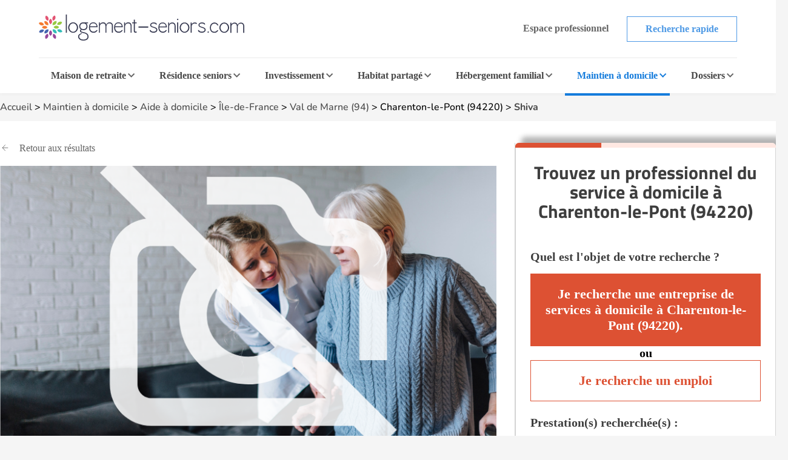

--- FILE ---
content_type: text/html; charset=UTF-8
request_url: https://www.logement-seniors.com/services-a-domicile-charenton-le-pont-94220-shiva-285-0.php
body_size: 34837
content:
<!DOCTYPE html>




<html lang="fr">
<head>
    <link rel="preload" as="font" type="font/woff2" href="/fonts/nunito-v24-latin-regular.woff2" crossorigin />
    <link rel="preload" as="font" type="font/woff2" href="/fonts/titillium-web-700.woff2" crossorigin />
    <link href="/favicon.ico" rel="shortcut icon" type="image/x-icon"/>
    


    <meta charset="UTF-8">
    <meta name="viewport" content="width=device-width, initial-scale=1, shrink-to-fit=no">
    <meta name="description" content=" Découvrez les tarifs, la disponibilité et les services de l'agence de services d'aide à domicile Shiva à Charenton-le-Pont (94) ">
    <title>Shiva Services d'aide à domicile à Charenton-le-Pont (94) - 41 rue de La République | Logement-seniors.com</title>
        <meta property="og:title" content="Shiva Services d&#039;aide à domicile à Charenton-le-Pont (94220)">
<meta property="og:description" content="écouvrez les tarifs, la disponibilité et les services de l&#039;agence de services d&#039;aide à domicile Shiva à Charenton-le-Pont (94220)">
<meta property="og:image" content="https://www.logement-seniors.com/media/cache/medium/images/annonces/default.jpg">
<meta property="og:url" content="https://www.logement-seniors.com/services-a-domicile-charenton-le-pont-94220-shiva-285-0.php">
<meta property="og:type" content="aide a domicile">
<meta property="og:site_name" content="Logement-seniors.com">
<meta property="og:image:width" content="1200">
<meta property="og:image:height" content="630">
<link rel="canonical" href="https://www.logement-seniors.com/services-a-domicile-charenton-le-pont-94220-shiva-285-0.php">

<meta name="twitter:card" content="summary_large_image">
<meta name="twitter:title" content="Shiva Services d&#039;aide à domicile à Charenton-le-Pont (94220)">
<meta name="twitter:description" content="écouvrez les tarifs, la disponibilité et les services de l&#039;agence de services d&#039;aide à domicile Shiva à Charenton-le-Pont (94220)">
<meta name="twitter:image" content="https://www.logement-seniors.com/media/cache/medium/images/annonces/default.jpg">    <!-- SET GLOBAL VALUE TWIG IN JS -->
    <script type="text/javascript">
        var globalUrl = "https://www.logement-seniors.com";
    </script>

                <script>
            window.axeptioSettings = {
                clientId: "621f3099d3fe2509038f6404",
                googleConsentMode: {
                    default: {
                    analytics_storage: 'granted',
                    ad_storage: 'denied',
                    ad_user_data: 'denied',
                    ad_personalization: 'denied',
                    wait_for_update: 500,
                    }
                }
            };

            (function(d, s) {
                var t = d.getElementsByTagName(s)[0], e = d.createElement(s);
                e.async = true; e.src = "//static.axept.io/sdk.js";
                t.parentNode.insertBefore(e, t);
            })(document, "script");
        </script>
        <!-- Google Tag Manager -->
        <script type="text/javascript" delay="/js/gtm.js"></script>
                
    
                <link rel="stylesheet" href="https://cdnjs.cloudflare.com/ajax/libs/leaflet/1.7.1/leaflet.min.css" 
            integrity="sha512-1xoFisiGdy9nvho8EgXuXvnpR5GAMSjFwp40gSRE3NwdUdIMIKuPa7bqoUhLD0O/5tPNhteAsE5XyyMi5reQVA==" 
            crossorigin="anonymous"/>
        <link rel="stylesheet" type="text/css" href="https://cdn.jsdelivr.net/npm/@fancyapps/ui@4.0/dist/fancybox.css"/>
        <link rel="stylesheet" href="/build/fiche.4d910d16.css">
        
    <script type="application/ld+json">
        {
            "@context":"https://schema.org",
            "@type":"WebPage",
            "name": "Shiva Services d'aide à domicile à Charenton-le-Pont (94) - 41 rue de La République",
            "url": "https://www.logement-seniors.com/services-a-domicile-charenton-le-pont-94220-shiva-285-0.php",
            "description": "Découvrez les tarifs, la disponibilité et les services de l'agence de services d'aide à domicile Shiva à Charenton-le-Pont (94)",
            "publisher": {
                "@type": "Organization",
                "name": "Logement-Seniors.com",
                "url": "https://www.logement-seniors.com/",
                "logo": {
                    "@type": "ImageObject",
                    "url": "https://www.logement-seniors.com/favicon.ico'" 
                }
            }
        }
    </script>

                 
<script type="application/ld+json">
[{
    "@context": "https://schema.org/",
    "@type": "LocalBusiness",
    "name": "Shiva services à domicile à Charenton-le-Pont (94)",
    "description": "Découvrez les tarifs, la disponibilité et les services de l'agence de  services à domicile Shiva à Charenton-le-Pont (94)",
    "address": {
        "@type": "PostalAddress",
        "addressCountry": "France",
        "addressLocality": "Charenton-le-Pont",
        "postalCode": "94220",
        "streetAddress": "41 rue de La République"    }            ,"brand": {
            "@type": "Brand",
            "name": "Shiva",
            "logo": "/images/groupe/62c58c3126a2b160720960.jpg",
            "url": "/services-a-domicile/groupe/shiva"
        }
                }]
</script>






            <script type="text/javascript" language="javascript" src="/js/jquery-3.7.1.min.js"></script>
    <script type="application/ld+json" id="breadcrumbLink"></script>

                        <link rel="canonical" href="https://www.logement-seniors.com/services-a-domicile-charenton-le-pont-94220-shiva-285-0.php"/>
    </head>

<body >

    <noscript><iframe src="https://www.googletagmanager.com/ns.html?id=GTM-WWHV84Q"
                height="0" width="0" style="display:none;visibility:hidden"></iframe></noscript>


        <header>
    <div class="header">
        <div class="main-header">
            <a href="/">
                <img src="/content/icons/logo-ls.svg" alt="Logement-seniors.com"/>
            </a>
            <div class="buttons hide-to-small">
                                    <span data-href="/login" class="button white-grey small no-border">Espace professionnel</span>
                                <span data-href="/recherche-etablissement" class="button white-primary small">Recherche rapide</span>
            </div>
            <div class="hamburger button white-primary" id="open-responsive">
                <div id="nav-icon">
                    <div></div>
                    <div></div>
                    <div></div>
                </div>
                <span>Menu</span>
            </div>
        </div>
        <div class="categories">
            <div id="ehpad-dropdown" class="category">
                <a href="/maisons-retraite.php">Maison de retraite</a>
                <img src="/content/icons/arrow-grey-left.svg" alt="Maison de retraite" class="arrow">
            </div>
            <div id="rs-dropdown" class="category">
                <a href="/residences-seniors.php">Résidence seniors</a>
                <img src="/content/icons/arrow-grey-left.svg" alt="Résidence seniors" class="arrow">
            </div>
            <div id="invest-dropdown" class="category">
                <a href="/investir-defiscaliser.php">Investissement</a>
                <img src="/content/icons/arrow-grey-left.svg" alt="Investissement" class="arrow">
            </div>
            <div id="colocation-dropdown" class="category">
                <a href="/colocation-seniors/">Habitat partagé</a>
                <img src="/content/icons/arrow-grey-left.svg" alt="Habitat partagé" class="arrow">
            </div>
            <div id="hf-dropdown" class="category">
                <a href="/hebergement-familial/recherche-hebergement.php">Hébergement familial</a>
                <img src="/content/icons/arrow-grey-left.svg" alt="Hébergement familial" class="arrow">
            </div>
                        <div id="sad-dropdown" class="category current">
                <a href="/maintien-a-domicile/">Maintien à domicile</a>
                <img src="/content/icons/arrow-grey-left.svg" alt="Maintien à domicile" class="arrow">
            </div>
                        <div id="dossier-dropdown" class="category">
                <a href="/informations/">Dossiers</a>
                <img src="/content/icons/arrow-grey-left.svg" alt="Dossiers" class="arrow">
            </div>
            <div class="buttons-list">
                <span data-href="/recherche-etablissement" class="button white-primary small">Recherche rapide</span>
                                    <span data-href="/login" class="button white-grey small">Espace professionnel</span>
                            </div>
        </div>
        <div id="ehpad-dropdown-content" class="dropdown-content">
            <div class="search-dpt">
                <div class="dpt-item">
                    <p class="title">
                        <img src="/content/icons/arrow-grey-left.svg" alt="Maison de retraite" class="arrow-back">
                        Je suis à la recherche d'une maison de retraite
                    </p>
                    <form action="/search-dpt" class="select-dpt">
                        <input type="hidden" name="coord_gps" class="coord_gps_ehpad"/>
                        <input type="text" id="univers" name="univers" value="1" class="invisibleInput">
                        <button type="submit" class="button white-ehpad side-link current" data-target="#links-ehpad-main">
                            Trouver une maison de retraite
                            <img src="/content/icons/arrow-grey-left.svg" alt="Trouver une maison de retraite" class="arrow-forward side-link-small" data-target="#links-ehpad-main">
                        </button>
                        <button type="button" class="button white-grey aroundOfMe">Rechercher autour de moi</button>
                    </form>
                    <div class="separator-or"><span>OU</span></div>
                                            <span data-href="/ehpad-maison-de-retraite/ville" class="button white-primary">Recherche par ville</span>
                                        <button type="button" class="button white-ehpad side-link side-link-small mt-2" data-target="#links-ehpad-dpt">
                        Départements les plus recherchés
                        <img src="/content/icons/arrow-grey-left.svg" alt="Maison de retraite départements les plus recherchés" class="arrow-forward">
                    </button>
                </div>
            </div>
            <div class="search-info">
                <div class="side-deploy">
                    <div class="content-infos">
                        <div class="links side-links current" id="links-ehpad-main">
                            <p class="title deploy-list">
                                <img src="/content/icons/arrow-grey-left.svg" alt="Informations sur les maisons de retraite" class="arrow-back-small">
                                Informations sur les maisons de retraite
                            </p>
                            <div class="list">
                                                            <span data-href="/ehpad.php" class="link-menu">Qu'est ce qu'un EHPAD ?</span>
                                <span data-href="/ehpad/prix-ehpad/" class="link-menu">Prix des maisons de retraite</span>
                                <span data-href="/informations/maisons-de-retraite/actualites/" class="link-menu">Actualités</span>
                                <span data-href="/ehpad/documents-utiles" class="link-menu">Documents utiles</span>
                                <span data-href="/classement-maisons-de-retraite.php" class="link-menu">Avis maisons de retraite</span>
                                <span data-href="https://www.emploi.logement-seniors.com/" data-target="_blank" class="link-menu">Consulter les offres d'emploi</span>
                                <span data-href="/recherche/ehpad/" class="link-premium">Guide maison de retraite</span>
                                                        </div>
                        </div>
                        <div class="links side-links" id="links-ehpad-dpt">
                            <p class="title deploy-list">
                                <img src="/content/icons/arrow-grey-left.svg" alt="Maison de retraite départements les plus recherchés" class="arrow-back-small">
                                Départements les plus recherchés
                            </p>
                            <div class="list top-dpt">
                                                                    <a href="/maisons-de-retraite-1-2/alpes-maritimes-06/" class="link-menu mb-0">Alpes Maritimes (06)</a>
                                                                    <a href="/maisons-de-retraite-1-2/bouches-du-rhone-13/" class="link-menu mb-0">Bouches du Rhône (13)</a>
                                                                    <a href="/maisons-de-retraite-1-2/gironde-33/" class="link-menu mb-0">Gironde (33)</a>
                                                                    <a href="/maisons-de-retraite-1-2/meurthe-et-moselle-54/" class="link-menu mb-0">Meurthe et Moselle (54)</a>
                                                                    <a href="/maisons-de-retraite-1-2/nord-59/" class="link-menu mb-0">Nord (59)</a>
                                                                    <a href="/maisons-de-retraite-1-2/rhone-69/" class="link-menu mb-0">Rhône (69)</a>
                                                                    <a href="/maisons-de-retraite-1-2/saone-et-loire-71/" class="link-menu mb-0">Saône et Loire (71)</a>
                                                                    <a href="/maisons-de-retraite-1-2/seine-et-marne-77/" class="link-menu mb-0">Seine et Marne (77)</a>
                                                                    <a href="/maisons-de-retraite-1-2/val-d-oise-95/" class="link-menu mb-0">Val d&#039;Oise (95)</a>
                                                                    <a href="/maisons-de-retraite-1-2/var-83/" class="link-menu mb-0">Var (83)</a>
                                                            </div>
                        </div>
                    </div>
                </div>
            </div>
        </div>
        <div id="rs-dropdown-content" class="dropdown-content">
            <div class="search-dpt">
                <div class="dpt-item">
                    <p class="title">
                        <img src="/content/icons/arrow-grey-left.svg" alt="Maison de retraite" class="arrow-back">
                        Je suis à la recherche d'une résidence seniors
                    </p>
                                        <a href="/residences-seniors/location.php" class="button white-rs side-link current" data-target="#links-rs-main">
                        Une résidence seniors à la location
                        <img src="/content/icons/arrow-grey-left.svg" alt="Trouver une résidence seniors à la location" class="arrow-forward side-link-small" data-target="#links-rs-main">
                    </a>
                                            <span data-href="/residence-senior-location/ville" class="button white-primary">Recherche location par ville</span>
                                        <button type="button" class="button white-rs side-link side-link-small mt-2" data-target="#links-rs-dpt">
                        Départements les plus recherchés
                        <img src="/content/icons/arrow-grey-left.svg" alt="Résidence seniors à la location départements les plus recherchés" class="arrow-forward">
                    </button>
                    <div class="separator-or"><span>OU</span></div>
                    <a href="/residences-seniors/achat.php" class="button color-rs d-block">Une résidence seniors à l'achat</a>
                                            <span data-href="/residence-senior-achat/ville" class="button white-primary">Recherche achat par ville</span>
                                    </div>
            </div>
            <div class="search-info">
                <div class="side-deploy">
                    <div class="content-infos">
                        <div class="links side-links current" id="links-rs-main">
                            <p class="title titleBoxLink deploy-list">
                                <img src="/content/icons/arrow-grey-left.svg" alt="Informations sur les résidences seniors" class="arrow-back-small">
                                Informations sur les résidences seniors
                            </p>
                            <div class="list">
                                                            <span data-href="/informations/residences-seniors/" class="link-menu">Dossiers</span>
                                <span data-href="/informations/residences-seniors/actualites/" class="link-menu">Actualités</span>
                                <span data-href="/classement-residences-seniors.php" class="link-menu">Avis résidences seniors</span>
                                <span data-href="https://www.emploi.logement-seniors.com/" data-target="_blank" class="link-menu">Consulter les offres d'emploi</span>
                                <span data-href="/residences-seniors/sejours-temporaires/" class="link-premium">Séjours temporaires</span>
                                <span data-href="/recherche/residence-senior/" class="link-premium">Guide Résidence Seniors</span>
                                                        </div>
                        </div>
                        <div class="links side-links" id="links-rs-dpt">
                            <p class="title deploy-list">
                                <img src="/content/icons/arrow-grey-left.svg" alt="Résidences seniors départements les plus recherchés" class="arrow-back-small">
                                Départements les plus recherchés
                            </p>
                            <div class="list top-dpt">
                                                                    <a href="/residences-seniors-2-1-2-2/ain-01/" class="link-menu mb-0">Ain (01)</a>
                                                                    <a href="/residences-seniors-2-1-2-2/finistere-29/" class="link-menu mb-0">Finistère (29)</a>
                                                                    <a href="/residences-seniors-2-1-2-2/gironde-33/" class="link-menu mb-0">Gironde (33)</a>
                                                                    <a href="/residences-seniors-2-1-2-2/haute-garonne-31/" class="link-menu mb-0">Haute Garonne (31)</a>
                                                                    <a href="/residences-seniors-2-1-2-2/herault-34/" class="link-menu mb-0">Hérault (34)</a>
                                                                    <a href="/residences-seniors-2-1-2-2/loire-atlantique-44/" class="link-menu mb-0">Loire Atlantique (44)</a>
                                                                    <a href="/residences-seniors-2-1-2-2/nord-59/" class="link-menu mb-0">Nord (59)</a>
                                                                    <a href="/residences-seniors-2-1-2-2/rhone-69/" class="link-menu mb-0">Rhône (69)</a>
                                                                    <a href="/residences-seniors-2-1-2-2/var-83/" class="link-menu mb-0">Var (83)</a>
                                                                    <a href="/residences-seniors-2-1-2-2/yvelines-78/" class="link-menu mb-0">Yvelines (78)</a>
                                                            </div>
                        </div>
                    </div>
                </div>
            </div>
        </div>
        <div id="invest-dropdown-content" class="dropdown-content">
            <div class="search-dpt">
                <div class="dpt-item">
                    <p class="title">
                        <img src="/content/icons/arrow-grey-left.svg" alt="Maison de retraite" class="arrow-back">
                        Je souhaite investir dans une résidence seniors
                    </p>
                    <form action="/search-dpt" class="select-dpt">
                        <input type="hidden" name="coord_gps" class="coord_gps_ehpad"/>
                        <input type="text" id="univers" name="univers" value="3" class="invisibleInput">
                        <input type="text" id="type_residence" name="type_residence" value="invest" class="invisibleInput">
                        <button type="submit" class="button color-invest">
                            Trouver une résidence à l'investissement
                            <img src="/content/icons/arrow-grey-left.svg" alt="Trouver une résidence seniors à la l'investissement" class="arrow-forward side-link-small" data-target="#links-invest">
                        </button>
                        <button type="button" class="button white-grey aroundOfMe">Rechercher autour de moi</button>
                    </form>
                    <div class="separator-or"><span>OU</span></div>
                                            <span data-href="/residence-senior-investissement/ville" class="button white-primary">Recherche par ville</span>
                                    </div>
            </div>
            <div class="search-info">
                <div class="side-deploy">
                    <div class="content-infos">
                        <div class="links" id="links-invest">
                            <p class="title deploy-list">
                                <img src="/content/icons/arrow-grey-left.svg" alt="Informations sur l'investissement" class="arrow-back-small">
                                Informations sur l'investissement
                            </p>
                            <div class="list">
                                                            <span data-href="/informations/investissement/actualites/" class="link-menu">Actualités</span>
                                <span data-href="/investir-defiscaliser/documents-utiles" class="link-menu">Documents utiles</span>
                                                                                                <span data-href="https://www.emploi.logement-seniors.com/" data-target="_blank" class="link-menu">Consulter les offres d'emploi</span>
                                <span data-href="/investissement/guide" class="link-premium">Guide investissement</span>
                                                        </div>
                        </div>
                    </div>
                </div>
            </div>
        </div>
        <div id="colocation-dropdown-content" class="dropdown-content">
            <div class="search-dpt">
                <div class="dpt-item">
                    <p class="title">
                        <img src="/content/icons/arrow-grey-left.svg" alt="Maison de retraite" class="arrow-back">
                        Je suis à la recherche d'un habitat partagé
                    </p>
                    <form action="/search-dpt" class="select-dpt">
                        <input type="hidden" name="coord_gps" class="coord_gps_ehpad"/>
                        <input type="text" id="univers" name="univers" value="6" class="invisibleInput">
                        <button type="submit" class="button color-colocation">
                            Trouver un habitat partagé
                            <img src="/content/icons/arrow-grey-left.svg" alt="Trouver un habitat partagé" class="arrow-forward side-link-small" data-target="#links-coloc">
                        </button>
                        <button type="button" class="button white-grey aroundOfMe">Rechercher autour de moi</button>
                    </form>
                    <div class="separator-or"><span>OU</span></div>
                                            <span data-href="/colocation-seniors/ville" class="button white-primary">Recherche par ville</span>
                                    </div>
            </div>
            <div class="search-info">
                <div class="side-deploy">
                    <div class="content-infos">
                        <div class="links" id="links-coloc">
                            <p class="title deploy-list">
                                <img src="/content/icons/arrow-grey-left.svg" alt="Informations sur les habitats partagés" class="arrow-back-small">
                                Informations sur les habitats partagés
                            </p>
                            <div class="list">
                                                            <span data-href="/informations/colocation/" class="link-menu">Dossiers</span>
                                <span data-href="/informations/colocation/actualites/" class="link-menu">Actualités</span>
                                <span data-href="/classement-colocation-seniors" class="link-menu">Avis habitat partagé</span>
                                                        </div>
                        </div>
                    </div>
                </div>
            </div>
        </div>
        <div id="hf-dropdown-content" class="dropdown-content">
            <div class="search-dpt">
                <div class="dpt-item">
                    <p class="title">
                        <img src="/content/icons/arrow-grey-left.svg" alt="Maison de retraite" class="arrow-back">
                        Je suis à la recherche d'un hébergement familial
                    </p>
                    <form action="/search-dpt" class="select-dpt">
                        <input type="hidden" name="coord_gps" class="coord_gps_ehpad"/>
                        <input type="text" id="univers" name="univers" value="4" class="invisibleInput">
                        <button type="submit" class="button color-hf">
                            Trouver une famille d'accueil
                            <img src="/content/icons/arrow-grey-left.svg" alt="Trouver une famille d'accueil" class="arrow-forward side-link-small" data-target="#links-hf">
                        </button>
                        <button type="button" class="button white-grey aroundOfMe">Rechercher autour de moi</button>
                    </form>
                    <div class="separator-or"><span>OU</span></div>
                                            <span data-href="/hebergement-familial/ville" class="button white-primary">Recherche par ville</span>
                                    </div>
            </div>
            <div class="search-info">
                <div class="side-deploy">
                    <div class="content-infos">
                        <div class="links" id="links-hf">
                            <p class="title deploy-list">
                                <img src="/content/icons/arrow-grey-left.svg" alt="Informations sur les hébergements familiaux" class="arrow-back-small">
                                Informations sur les hébergements familiaux
                            </p>
                            <div class="list">
                                                            <span data-href="/informations/hebergement-familial/" class="link-menu" >Dossiers</span>
                                <span data-href="/informations/hebergement-familial/actualites/" class="link-menu" >Actualités</span>
                                <span data-href="/hebergement-familial/documents-utiles" class="link-menu" >Documents utiles</span>
                                                        </div>
                        </div>
                    </div>
                </div>
            </div>
        </div>
                    <div id="sad-dropdown-content" class="dropdown-content">
                <div class="search-dpt">
                    <div class="dpt-item">
                        <p class="title">
                        <img src="/content/icons/arrow-grey-left.svg" alt="Maison de retraite" class="arrow-back">
                            Je suis à la recherche d'une aide au maintien à domicile
                        </p>
                        <div class="select-dpt sad-cats">
                                                                                                                                        <a href="/maintien-a-domicile/amenagement-de-l-habitat" class="button white-sad side-link current" data-target="#links-amenagement-de-l-habitat">
                                            Aménagement de l&#039;habitat
                                            <img src="/content/icons/arrow-grey-left.svg" alt="Aménagement de l&#039;habitat" class="arrow-forward side-link-small" data-target="#links-amenagement-de-l-habitat">
                                        </a>
                                                                                                                                                <a href="/maintien-a-domicile/sante-et-securite" class="button white-sad side-link " data-target="#links-sante-et-securite">
                                            Santé et Sécurité
                                            <img src="/content/icons/arrow-grey-left.svg" alt="Santé et Sécurité" class="arrow-forward side-link-small" data-target="#links-sante-et-securite">
                                        </a>
                                                                                                                                                <a href="/services-domicile.php" class="button white-sad side-link " data-target="#links-services-a-domicile">
                                            Aide à domicile
                                            <img src="/content/icons/arrow-grey-left.svg" alt="Aide à domicile" class="arrow-forward side-link-small" data-target="#links-services-a-domicile">
                                        </a>
                                                                                                                            <div class="separator-or"><span>OU</span></div>
                                                            <a href="https://www.logement-seniors.com/recherche-maintien-a-domicile" target="_blank" class="button white-grey">Trouver un professionnel</a>
                                                                                </div>
                    </div>
                </div>
                <div class="search-info">
                    <div class="side-deploy">
                        <div class="content-infos">
                                                            <div class="side-links links current" id="links-amenagement-de-l-habitat">
                                    <p class="title">
                                        <img src="/content/icons/arrow-grey-left.svg" alt="Je recherche une aide à l&#039;aménagement de l&#039;habitat" class="arrow-back-small">
                                        Je recherche une aide à l&#039;aménagement de l&#039;habitat
                                    </p>
                                                                                                                                                                        <span data-href="/solution-monte-escalier" class="link-menu">Monte-escalier</span>
                                                                                            <span data-href="/solution-douche-securisee" class="link-menu">Douche sécurisée</span>
                                                                                            <span data-href="/solution-ascenseur-de-maison" class="link-menu">Ascenseur de maison</span>
                                                                                            <span data-href="/solution-plateforme-elevatrice" class="link-menu">Plateforme élévatrice</span>
                                                                                                                                                        </div>
                                                            <div class="side-links links " id="links-sante-et-securite">
                                    <p class="title">
                                        <img src="/content/icons/arrow-grey-left.svg" alt="Je suis à la recherche d&#039;une aide au quotidien" class="arrow-back-small">
                                        Je suis à la recherche d&#039;une aide au quotidien
                                    </p>
                                                                                                                                                                        <span data-href="/solution-fauteuil-et-canape-ergonomiques-releveurs" class="link-menu">Fauteuil et canapé ergonomiques releveurs</span>
                                                                                            <span data-href="/solution-lit-medicalise" class="link-menu">Lit médicalisé</span>
                                                                                            <span data-href="/solution-teleassistance" class="link-menu">Téléassistance</span>
                                                                                            <span data-href="/solution-appareil-auditif" class="link-menu">Appareil auditif</span>
                                                                                            <span data-href="/solution-montre-connectee" class="link-menu">Montre connectée</span>
                                                                                            <span data-href="/solution-mutuelle-senior" class="link-menu">Mutuelle senior</span>
                                                                                                                                                        </div>
                                                            <div class="side-links links " id="links-services-a-domicile">
                                    <p class="title">
                                        <img src="/content/icons/arrow-grey-left.svg" alt="Je suis à la recherche de services d&#039;aide à domicile" class="arrow-back-small">
                                        Je suis à la recherche de services d&#039;aide à domicile
                                    </p>
                                                                            <form action="/search-dpt" class="select-dpt">
                                            <input type="hidden" name="coord_gps" class="coord_gps_ehpad"/>
                                            <input type="text" id="univers" name="univers" value="5" class="invisibleInput">
                                            <button type="submit" class="link-menu no-btn">Trouver un professionnel</button>
                                            <button type="button" class="link-menu no-btn aroundOfMe">Rechercher autour de moi</button>
                                                                                            <a href="/service-a-domicile/ville" class="link-menu">Recherche par ville</a>
                                                                                    </form>
                                                                    </div>
                                                    </div>
                    </div>
                </div>
            </div>
                            <div id="dossier-dropdown-content" class="dropdown-content">
    <div class="search-info univers">
        <div class="side-deploy">
            <div class="links" id="links-dossier">
                <p class="title deploy-list">
                    <img src="/content/icons/arrow-grey-left.svg" alt="Catégories de dossiers services à domicile" class="arrow-back">
                    Catégories de dossiers services à domicile
                </p>
                <div class="list">
                    <a href="/informations/services-a-domicile/" class="link-menu">Dossiers d'information services à domicile</a>
                    <a href="/informations/services-a-domicile/types-de-services-a-domicile/" class="link-menu">Types de services à domicile</a>
                    <a href="/informations/services-a-domicile/modalites/" class="link-menu">Modalités des services à domicile</a>
                    <a href="/informations/services-a-domicile/financer/" class="link-menu">Financer un service à domicile</a>
                    <a href="/informations/services-a-domicile/actualites/" class="link-menu">Actualités des services à domicile</a>
                </div>
            </div>
        </div>
    </div>
</div>            </div>
    <div class="overlay-responsive"></div>
</header>

    
    <div id="BarFiche">
    <div class="retour" data-href="/services-domicile-6-2/val-de-marne-94/">
        <p>Retour</p>
    </div>
    <div class="jumpToContact" data-type="anchor" data-scroll="contact-fiche">
        <p>
            Trouver un professionnel
        </p>
    </div>
</div>    <div id="menu-fiche">
    <div class="container-menu container">
        <span>Shiva</span>
        <div class="nav">
            <div class="left-menu">
                <div class="bar">
                    <div class="scroll-available left">
                        <div class="gradient"></div>
                        <div class="arrow"></div>
                    </div>
                    <div class="shortcuts">
                                                                            <a data-type="anchor" data-scroll="section-description">Description</a>
                                                                                                                                                                                                                                                                                                                                                            <a data-type="anchor" data-scroll="section-services-proposes">Services proposés</a>
                                                                                                    <a data-type="anchor" data-scroll="map-etab">Localisation</a>
                                                    <a data-type="anchor" data-scroll="section-avis">Avis</a>
                                                                    </div>
                    <div class="scroll-available right">
                        <div class="gradient"></div>
                        <div class="arrow"></div>
                    </div>
                </div>
            </div>
            <button class="button color-primary-new" id="shortcuts-contact" data-type="anchor" data-scroll="contact-fiche">
                                    Trouver un professionnel
                            </button>
        </div>
    </div>
</div>
    <section id="fiche" >
        <div class="container first-section">
            <div class="breadcrumbs">
                        
    <a href="/">Accueil</a> >
    <a href="/maintien-a-domicile/">Maintien à domicile</a> >
    <a href="/services-domicile.php">Aide à domicile</a> >
    <a href="/services-a-domicile/ile-de-france/">Île-de-France</a> >
            <a href="/services-domicile-6-2/val-de-marne-94/">Val de Marne (94)</a> >
                <span data-href="/services-domicile-6-1/charenton-le-pont-94220/">Charenton-le-Pont (94220)</span> >
        <a href="/services-a-domicile-charenton-le-pont-94220-shiva-285-0.php">Shiva</a>

            </div>
        </div>
        <div class="content-section main-section">
            <div class="container">
                                <div class="main">
                    <div class="content na">
                                                        <div class="intro">
        <span data-href="/services-domicile-6-2/val-de-marne-94/" class="go-back">Retour aux résultats</span>
                    
    <div class="img-etab">
        <div class="photo">
            <picture>
                                                                                                                            <source srcset="/media/cache/medium/images/annonces/default_photos/sad/photo_7.webp" type="image/webp" width="100%" alt="Shiva">
                    <img data-lazy="/media/cache/medium/images/annonces/default_photos/sad/photo_7.png" type="image/jpeg" alt="Shiva">
                            </picture>
        </div>
    </div>
            </div>

                                                    <div class="informations">
        <h1 id="name_etablissement">Shiva</h1>
        <div class="about-info">
            <div class="about">
                <a data-type="anchor" data-scroll="map-etab"
                   class="address">41 rue de La République - 94220 Charenton-le-Pont</a>
                            </div>
            <div class="share">
                <div data-type="modal" data-target="partager" class="link">Partager la fiche</div>
            </div>
        </div>
    </div>
                                                <div class="content-item group">
                                                                                            <div class="img">
                    <picture>
                                                    <source srcset="/images/groupe/62c58c3126a2b160720960.webp" type="image/webp">
                                                <img src="/images/groupe/62c58c3126a2b160720960.jpg" width="92" class="img-groupe" alt="Shiva">
                    </picture>
                </div>
                                        <div class="name">
                    Groupe
                    <a href="/services-a-domicile/groupe/shiva" class="group-name">SHIVA</a>
                                    </div>
            
                                </div>
                <div class="btns">
                            <form name="ajout_photo" method="post" novalidate="novalidate" id="add_photo" class="add-photo" style="position: relative;" enctype="multipart/form-data">
    <div class="custom-file"><input type="file" id="ajout_photo_file" name="ajout_photo[file]" required="required" lang="fr" class="file custom-file-input"  data-show-caption="data-show-caption" type="file" data-min-file-count="0" /><label for="ajout_photo_file"  class="custom-file-label"></label>
    </div>

    <span class="message-add-photo" id="message_add_photo" style="display:none;"></span>
    <input type="hidden" id="id_etab" name="ajout_photo[id_etab]" class="id_etab" value="285" />
    <input type="hidden" id="type" name="ajout_photo[type]" class="type" value="3" /><input type="hidden" id="ajout_photo__token" name="ajout_photo[_token]" value="54b63748bd1.qj18kcVMYdxQaqooYRAn7SHM-jNCUlmQ1KpOBqYDKN0.43AF-JAVL5RmNelCJ1hGnEOrl34vGDfAmf8BaZ91ebLBXBXltCg5kBsZ_w" /></form>

                        <div class="button white-primary" data-type="modal" data-target="informations" data-link="/ajouter-informations/service-a-domicile/charenton-le-pont-94220-shiva-285-0">Ajouter des informations</div>
            <div class="container-modal" id="modal-box-informations">
    <div class="modal">
        <div class="modal-header">
            <h4 class="modal-title"></h4>
            <button type="button" class="close" id="close-modal"><span aria-hidden="true">&times;</span></button>
        </div>

        <div class="modal-body">
                <div class="add-infos">
        <div class="info-item">
            <h3>Je suis <span class="sad">un particulier</span>.</h3>
                            <p>Trouvez une agence de services à domicile parmi plus de 3 000 annonces.</p>
                        <span data-href="/recherche-etablissement" class="button white-sad">Je recherche un établissement</span>
        </div>
        <div class="separator-or">
            <span>OU</span>
        </div>
        <div class="info-item">
            <h3>Ceci est <span class="blue">votre agence</span> ?</h3>
            <p>Les informations de votre agence sont incomplètes.</p>
            <span data-href="" class="button white-primary" id="update-etab">Mettre à jour mon agence</span>
        </div>
    </div>
        </div>
    </div>
</div>                            <div id="phone-call" class="button white-grey">
                    <div class="btn-aff" data-id-etab="285" data-univers="sad">Numéro de téléphone</div>
                    <span href="01 43 53 17 71" class="btn-tel">01 43 53 17 71</span>
                </div>
                    </div>
        <div class="content-item resume">
        <div class="info">
            <img src="/content/icons/icon-info.svg">
            <div class="text">
                <p class="title">CESU</p>
                                    <p class="desc">Cet établissement accepte le CESU</p>
                            </div>
        </div>
                                    </div>
    <div class="content-item description" id="section-horaires">
        <h3>Jours et horaires d'ouverture</h3>
                    <p>L'établissement n'a pas renseigné ses jours et horaires d'ouverture.</p>
            <p class="blue-link" data-type="modal" data-target="informations" data-link="/ajouter-informations/service-a-domicile/charenton-le-pont-94220-shiva-285-0">Ajouter des jours et horaires d'ouverture</p>
                    </div>
    <div class="content-item description" id="section-description">
        <h3>Description des services</h3>
                    <p>L'établissement n'a pas renseigné de présentation.</p>
            <p class="blue-link" data-type="modal" data-target="informations" data-link="/ajouter-informations/service-a-domicile/charenton-le-pont-94220-shiva-285-0">Ajouter une présentation</p>
            </div>
                        <div class="content-item description" id="section-services-proposes">
        <h3>Liste des services proposés</h3>
                    <div class="products pictos">
                                                                                                                                                                                                                    <div class="product-item">
            <div class="cover">
            <picture>
                <source srcset="/content/sad-icons/entretien-menage.png" type="image/jpeg" alt="Entretien du cadre de vie, ménage, repassage, gestion du linge">
                <img src="/content/sad-icons/entretien-menage.png" type="image/jpeg" alt="Entretien du cadre de vie, ménage, repassage, gestion du linge">
            </picture>
        </div>
    
    <div class="content-card">
        <p class="title">Entretien du cadre de vie, ménage, repassage, gestion du linge</p>
    </div>
</div>                                                                                                            </div>
            </div>
    
                                                    <em class="update">Dernière mise à jour de l'établissement : 7 juillet 2022</em>
                                            </div>
                        
            

    <div class="form-contact-step fiche" id="sad_show-form">
        
        <form name="contact" method="post" action="#" novalidate="novalidate" id="contact-na-1" class="form-step">

        <div class="head" id="contact-fiche">
            <div class="progress-bar">
                <div class="progress-bar-inner" style="width: 33%"></div>
            </div>

            <h4 id="contact-title" data-univers="sad">Trouvez un professionnel du service à domicile à Charenton-le-Pont (94220)</h4>
        </div>

        <div class="history" id="history">
        </div>
                <div class="steps">
            <div class="step-content" data-step="1">
                                <label for="typeRecherche" class="title">Quel est l'objet de votre recherche ?</label>

                <div class="choices" id="typeRecherche">
                    <div hidden>
                        <select id="contact_isEmploi" name="contact[isEmploi]" required="required" class="checkValidate form-control"><option value="">Sélectionner votre choix</option><option value="1">Oui, je recherche un emploi</option><option value="0" selected="selected">Non</option></select>
                        <input type="text" hidden name="setMessageTemp" id="setMessageTemp">
                    </div>
                    <div class="button color-primary-new setNA univerSad sadStep" data-type="infos">Je recherche une entreprise de services à domicile à Charenton-le-Pont (94220).</div>
                    <div class="or">
                        <span>ou</span>
                    </div>
                    <div id="job-search" class="button white-primary-new" data-type="emploi">Je recherche un emploi</div>
                </div>
            </div>

                            <div hidden>
                    <select id="contact_typeRecherche" name="contact[typeRecherche]" required="required" class="form-control"><option value="">Que recherchez-vous ? *</option><option value="1">Maison de retraite - EHPAD</option><option value="2">Résidence seniors à la location</option><option value="10">Habitat partagé</option><option value="3">Investir - défiscaliser</option><option value="4">Résidence seniors à l&#039;achat</option><option value="5" selected="selected">Service à domicile</option><option value="11">Maintien à domicile</option><option value="9">Hébergement familial</option><option value="6">Référencement sur le site</option><option value="7">Demande d&#039;emploi</option><option value="8">Autre</option></select>
                </div>
            
                            <div class="step-content" data-step="1.3">
                    <div id="sad-info">
                        <label for="contact_type_prestation" class="title">Prestation(s) recherchée(s) :</label>
                        <select id="type-prestation" name="contact[typePrestation][]" required="required" class="type_prestation checkValidate form-control" multiple="multiple"><option value="avs">Accompagnement et vie sociale</option><option value="transport_pmr">Aide à la mobilité / transferts</option><option value="aide_preparation_repas">Aide à la préparation et à la prise des repas</option><option value="aide_toilette">Aide à la toilette, habillage, déshabillage</option><option value="assistance_admin">Aide administrative et informatique</option><option value="bricolage">Bricolage</option><option value="garde_nuit">Garde de nuit</option><option value="hospitalisation_domicile">Hospitalisation à domicile</option><option value="infirmier_domicile">Infirmier à domicile</option><option value="jardinage">Jardinage</option><option value="aide_courses">Aide aux courses</option><option value="aide_menagere">Entretien du cadre de vie, ménage, repassage, gestion du linge</option><option value="portage_repas">Portage de repas</option><option value="aide_sortie">Sorties (promenades, rendez-vous médicaux...)</option><option value="promenade_animaux">Promenade animaux de compagnie</option><option value="soins_esthetiques">Soins esthétiques</option><option value="autre_services">Autres</option></select>
                        <div class="button color-primary-new nextStep">Continuer</div>
                    </div>
                </div>
            
            
                        <div class="step-content" data-step="2">
                                <label for="selectCity" class="title">Complétez votre profil afin d'être recontacté par les établissements disponibles :</label>

                <div id="informations">
                    <div class="names">
                        <div class="row-form name-row">
                            <select id="contact_civility" name="contact[civility]" class="contact-civilite binary form-control"><option value="2">Madame</option><option value="1">Monsieur</option></select>
                            <input type="text" id="contact_nom" name="contact[nom]" required="required" placeholder="Nom *" class="contact-name mt-0 form-control" />
                            <input type="text" id="contact_prenom" name="contact[prenom]" required="required" placeholder="Prénom *" class="contact-firstname mt-0 form-control" />
                        </div>
                    </div>

                    <div class="telephone">
                        <style>
        .select-phone .select2 {
            width: 120px !important;
        }
        .img-flag {
            width: 18px !important;
            margin-right: 6px !important;
        }
        .select-phone .select2-container--default .select2-selection--single {
            border-radius: 4px 0 0 4px !important;
            border-right: none !important;
            padding-left: 5px;
            font-size: 16px;
            line-height: 18px;
            height: 52px !important;
        }
        .select2-container .select2-selection--single .select2-selection__rendered {
            padding-top: 3px;
        }
        #contact_telephone .select2, #contact_telephone input[type="tel"] {
            margin-bottom: 0px !important;
        }
        #contact_telephone {
            margin-bottom: 8px;
        }
    </style>
    <div id="contact_telephone" class="first-row row-form">
        <div class="select-phone">
            <select name="contact[telephone][country]" id="contact_telephone_country" class="binary contact-telephone-country">
                                <option value="US" >États-Unis (+1)</option>
                                <option value="AG" >Antigua-et-Barbuda (+1)</option>
                                <option value="AI" >Anguilla (+1)</option>
                                <option value="AS" >Samoa américaines (+1)</option>
                                <option value="BB" >Barbade (+1)</option>
                                <option value="BM" >Bermudes (+1)</option>
                                <option value="BS" >Bahamas (+1)</option>
                                <option value="CA" >Canada (+1)</option>
                                <option value="DM" >Dominique (+1)</option>
                                <option value="DO" >République dominicaine (+1)</option>
                                <option value="GD" >Grenade (+1)</option>
                                <option value="GU" >Guam (+1)</option>
                                <option value="JM" >Jamaïque (+1)</option>
                                <option value="KN" >Saint-Christophe-et-Niévès (+1)</option>
                                <option value="KY" >Îles Caïmans (+1)</option>
                                <option value="LC" >Sainte-Lucie (+1)</option>
                                <option value="MP" >Îles Mariannes du Nord (+1)</option>
                                <option value="MS" >Montserrat (+1)</option>
                                <option value="PR" >Porto Rico (+1)</option>
                                <option value="SX" >Saint-Martin (partie néerlandaise) (+1)</option>
                                <option value="TC" >Îles Turques-et-Caïques (+1)</option>
                                <option value="TT" >Trinité-et-Tobago (+1)</option>
                                <option value="VC" >Saint-Vincent-et-les Grenadines (+1)</option>
                                <option value="VG" >Îles Vierges britanniques (+1)</option>
                                <option value="VI" >Îles Vierges des États-Unis (+1)</option>
                                <option value="RU" >Russie (+7)</option>
                                <option value="KZ" >Kazakhstan (+7)</option>
                                <option value="EG" >Égypte (+20)</option>
                                <option value="ZA" >Afrique du Sud (+27)</option>
                                <option value="GR" >Grèce (+30)</option>
                                <option value="NL" >Pays-Bas (+31)</option>
                                <option value="BE" >Belgique (+32)</option>
                                <option value="FR"  selected>France (+33)</option>
                                <option value="ES" >Espagne (+34)</option>
                                <option value="HU" >Hongrie (+36)</option>
                                <option value="IT" >Italie (+39)</option>
                                <option value="VA" >État de la Cité du Vatican (+39)</option>
                                <option value="RO" >Roumanie (+40)</option>
                                <option value="CH" >Suisse (+41)</option>
                                <option value="AT" >Autriche (+43)</option>
                                <option value="GB" >Royaume-Uni (+44)</option>
                                <option value="GG" >Guernesey (+44)</option>
                                <option value="IM" >Île de Man (+44)</option>
                                <option value="JE" >Jersey (+44)</option>
                                <option value="DK" >Danemark (+45)</option>
                                <option value="SE" >Suède (+46)</option>
                                <option value="NO" >Norvège (+47)</option>
                                <option value="SJ" >Svalbard et Jan Mayen (+47)</option>
                                <option value="PL" >Pologne (+48)</option>
                                <option value="DE" >Allemagne (+49)</option>
                                <option value="PE" >Pérou (+51)</option>
                                <option value="MX" >Mexique (+52)</option>
                                <option value="CU" >Cuba (+53)</option>
                                <option value="AR" >Argentine (+54)</option>
                                <option value="BR" >Brésil (+55)</option>
                                <option value="CL" >Chili (+56)</option>
                                <option value="CO" >Colombie (+57)</option>
                                <option value="VE" >Venezuela (+58)</option>
                                <option value="MY" >Malaisie (+60)</option>
                                <option value="AU" >Australie (+61)</option>
                                <option value="CC" >Îles Cocos (+61)</option>
                                <option value="CX" >Île Christmas (+61)</option>
                                <option value="ID" >Indonésie (+62)</option>
                                <option value="PH" >Philippines (+63)</option>
                                <option value="NZ" >Nouvelle-Zélande (+64)</option>
                                <option value="SG" >Singapour (+65)</option>
                                <option value="TH" >Thaïlande (+66)</option>
                                <option value="JP" >Japon (+81)</option>
                                <option value="KR" >Corée du Sud (+82)</option>
                                <option value="VN" >Viêt Nam (+84)</option>
                                <option value="CN" >Chine (+86)</option>
                                <option value="TR" >Turquie (+90)</option>
                                <option value="IN" >Inde (+91)</option>
                                <option value="PK" >Pakistan (+92)</option>
                                <option value="AF" >Afghanistan (+93)</option>
                                <option value="LK" >Sri Lanka (+94)</option>
                                <option value="MM" >Myanmar (Birmanie) (+95)</option>
                                <option value="IR" >Iran (+98)</option>
                                <option value="SS" >Soudan du Sud (+211)</option>
                                <option value="MA" >Maroc (+212)</option>
                                <option value="EH" >Sahara occidental (+212)</option>
                                <option value="DZ" >Algérie (+213)</option>
                                <option value="TN" >Tunisie (+216)</option>
                                <option value="LY" >Libye (+218)</option>
                                <option value="GM" >Gambie (+220)</option>
                                <option value="SN" >Sénégal (+221)</option>
                                <option value="MR" >Mauritanie (+222)</option>
                                <option value="ML" >Mali (+223)</option>
                                <option value="GN" >Guinée (+224)</option>
                                <option value="CI" >Côte d’Ivoire (+225)</option>
                                <option value="BF" >Burkina Faso (+226)</option>
                                <option value="NE" >Niger (+227)</option>
                                <option value="TG" >Togo (+228)</option>
                                <option value="BJ" >Bénin (+229)</option>
                                <option value="MU" >Maurice (+230)</option>
                                <option value="LR" >Liberia (+231)</option>
                                <option value="SL" >Sierra Leone (+232)</option>
                                <option value="GH" >Ghana (+233)</option>
                                <option value="NG" >Nigeria (+234)</option>
                                <option value="TD" >Tchad (+235)</option>
                                <option value="CF" >République centrafricaine (+236)</option>
                                <option value="CM" >Cameroun (+237)</option>
                                <option value="CV" >Cap-Vert (+238)</option>
                                <option value="ST" >Sao Tomé-et-Principe (+239)</option>
                                <option value="GQ" >Guinée équatoriale (+240)</option>
                                <option value="GA" >Gabon (+241)</option>
                                <option value="CG" >Congo-Brazzaville (+242)</option>
                                <option value="CD" >Congo-Kinshasa (+243)</option>
                                <option value="AO" >Angola (+244)</option>
                                <option value="GW" >Guinée-Bissau (+245)</option>
                                <option value="IO" >Territoire britannique de l’océan Indien (+246)</option>
                                <option value="SC" >Seychelles (+248)</option>
                                <option value="SD" >Soudan (+249)</option>
                                <option value="RW" >Rwanda (+250)</option>
                                <option value="ET" >Éthiopie (+251)</option>
                                <option value="SO" >Somalie (+252)</option>
                                <option value="DJ" >Djibouti (+253)</option>
                                <option value="KE" >Kenya (+254)</option>
                                <option value="TZ" >Tanzanie (+255)</option>
                                <option value="UG" >Ouganda (+256)</option>
                                <option value="BI" >Burundi (+257)</option>
                                <option value="MZ" >Mozambique (+258)</option>
                                <option value="ZM" >Zambie (+260)</option>
                                <option value="MG" >Madagascar (+261)</option>
                                <option value="RE" >La Réunion (+262)</option>
                                <option value="YT" >Mayotte (+262)</option>
                                <option value="ZW" >Zimbabwe (+263)</option>
                                <option value="NA" >Namibie (+264)</option>
                                <option value="MW" >Malawi (+265)</option>
                                <option value="LS" >Lesotho (+266)</option>
                                <option value="BW" >Botswana (+267)</option>
                                <option value="SZ" >Eswatini (+268)</option>
                                <option value="KM" >Comores (+269)</option>
                                <option value="SH" >Sainte-Hélène (+290)</option>
                                <option value="ER" >Érythrée (+291)</option>
                                <option value="AW" >Aruba (+297)</option>
                                <option value="FO" >Îles Féroé (+298)</option>
                                <option value="GL" >Groenland (+299)</option>
                                <option value="GI" >Gibraltar (+350)</option>
                                <option value="PT" >Portugal (+351)</option>
                                <option value="LU" >Luxembourg (+352)</option>
                                <option value="IE" >Irlande (+353)</option>
                                <option value="IS" >Islande (+354)</option>
                                <option value="AL" >Albanie (+355)</option>
                                <option value="MT" >Malte (+356)</option>
                                <option value="CY" >Chypre (+357)</option>
                                <option value="FI" >Finlande (+358)</option>
                                <option value="AX" >Îles Åland (+358)</option>
                                <option value="BG" >Bulgarie (+359)</option>
                                <option value="LT" >Lituanie (+370)</option>
                                <option value="LV" >Lettonie (+371)</option>
                                <option value="EE" >Estonie (+372)</option>
                                <option value="MD" >Moldavie (+373)</option>
                                <option value="AM" >Arménie (+374)</option>
                                <option value="BY" >Biélorussie (+375)</option>
                                <option value="AD" >Andorre (+376)</option>
                                <option value="MC" >Monaco (+377)</option>
                                <option value="SM" >Saint-Marin (+378)</option>
                                <option value="UA" >Ukraine (+380)</option>
                                <option value="RS" >Serbie (+381)</option>
                                <option value="ME" >Monténégro (+382)</option>
                                <option value="HR" >Croatie (+385)</option>
                                <option value="SI" >Slovénie (+386)</option>
                                <option value="BA" >Bosnie-Herzégovine (+387)</option>
                                <option value="MK" >Macédoine du Nord (+389)</option>
                                <option value="CZ" >Tchéquie (+420)</option>
                                <option value="SK" >Slovaquie (+421)</option>
                                <option value="LI" >Liechtenstein (+423)</option>
                                <option value="FK" >Îles Malouines (+500)</option>
                                <option value="BZ" >Belize (+501)</option>
                                <option value="GT" >Guatemala (+502)</option>
                                <option value="SV" >Salvador (+503)</option>
                                <option value="HN" >Honduras (+504)</option>
                                <option value="NI" >Nicaragua (+505)</option>
                                <option value="CR" >Costa Rica (+506)</option>
                                <option value="PA" >Panama (+507)</option>
                                <option value="PM" >Saint-Pierre-et-Miquelon (+508)</option>
                                <option value="HT" >Haïti (+509)</option>
                                <option value="GP" >Guadeloupe (+590)</option>
                                <option value="BL" >Saint-Barthélemy (+590)</option>
                                <option value="MF" >Saint-Martin (+590)</option>
                                <option value="BO" >Bolivie (+591)</option>
                                <option value="GY" >Guyana (+592)</option>
                                <option value="EC" >Équateur (+593)</option>
                                <option value="GF" >Guyane française (+594)</option>
                                <option value="PY" >Paraguay (+595)</option>
                                <option value="MQ" >Martinique (+596)</option>
                                <option value="SR" >Suriname (+597)</option>
                                <option value="UY" >Uruguay (+598)</option>
                                <option value="CW" >Curaçao (+599)</option>
                                <option value="BQ" >Pays-Bas caribéens (+599)</option>
                                <option value="TL" >Timor oriental (+670)</option>
                                <option value="NF" >Île Norfolk (+672)</option>
                                <option value="BN" >Brunei (+673)</option>
                                <option value="NR" >Nauru (+674)</option>
                                <option value="PG" >Papouasie-Nouvelle-Guinée (+675)</option>
                                <option value="TO" >Tonga (+676)</option>
                                <option value="SB" >Îles Salomon (+677)</option>
                                <option value="VU" >Vanuatu (+678)</option>
                                <option value="FJ" >Fidji (+679)</option>
                                <option value="PW" >Palaos (+680)</option>
                                <option value="WF" >Wallis-et-Futuna (+681)</option>
                                <option value="CK" >Îles Cook (+682)</option>
                                <option value="NU" >Niue (+683)</option>
                                <option value="WS" >Samoa (+685)</option>
                                <option value="KI" >Kiribati (+686)</option>
                                <option value="NC" >Nouvelle-Calédonie (+687)</option>
                                <option value="TV" >Tuvalu (+688)</option>
                                <option value="PF" >Polynésie française (+689)</option>
                                <option value="TK" >Tokelau (+690)</option>
                                <option value="FM" >Micronésie (+691)</option>
                                <option value="MH" >Îles Marshall (+692)</option>
                                <option value="KP" >Corée du Nord (+850)</option>
                                <option value="HK" >R.A.S. chinoise de Hong Kong (+852)</option>
                                <option value="MO" >R.A.S. chinoise de Macao (+853)</option>
                                <option value="KH" >Cambodge (+855)</option>
                                <option value="LA" >Laos (+856)</option>
                                <option value="BD" >Bangladesh (+880)</option>
                                <option value="TW" >Taïwan (+886)</option>
                                <option value="MV" >Maldives (+960)</option>
                                <option value="LB" >Liban (+961)</option>
                                <option value="JO" >Jordanie (+962)</option>
                                <option value="SY" >Syrie (+963)</option>
                                <option value="IQ" >Irak (+964)</option>
                                <option value="KW" >Koweït (+965)</option>
                                <option value="SA" >Arabie saoudite (+966)</option>
                                <option value="YE" >Yémen (+967)</option>
                                <option value="OM" >Oman (+968)</option>
                                <option value="PS" >Territoires palestiniens (+970)</option>
                                <option value="AE" >Émirats arabes unis (+971)</option>
                                <option value="IL" >Israël (+972)</option>
                                <option value="BH" >Bahreïn (+973)</option>
                                <option value="QA" >Qatar (+974)</option>
                                <option value="BT" >Bhoutan (+975)</option>
                                <option value="MN" >Mongolie (+976)</option>
                                <option value="NP" >Népal (+977)</option>
                                <option value="TJ" >Tadjikistan (+992)</option>
                                <option value="TM" >Turkménistan (+993)</option>
                                <option value="AZ" >Azerbaïdjan (+994)</option>
                                <option value="GE" >Géorgie (+995)</option>
                                <option value="KG" >Kirghizstan (+996)</option>
                                <option value="UZ" >Ouzbékistan (+998)</option>
                            </select>
            <input type="tel" name="contact[telephone][number]" id="contact_telephone_number" placeholder="Téléphone *">
        </div>
    </div>
                    </div>

                    <div class="email">
                        <input type="email" id="contact_email" name="contact[email]" placeholder="E-mail" class="form-control" />
                    </div>

                    <div class="addMessage" id="add-message-contact">
                        <svg width="14" height="14" viewBox="0 0 20 20" fill="none" xmlns="http://www.w3.org/2000/svg">
                            <path d="M7.03966 17.4983L2.50226 12.962L13.4768 1.99007L18.0142 6.5264L7.03966 17.4983ZM2.07813 13.7611L6.2404 17.9224L0 20L2.07813 13.7611ZM19.4097 5.13715L18.6227 5.92398L14.0793 1.38163L14.8663 0.594805C15.6591 -0.198268 16.9447 -0.198268 17.7375 0.594805L19.4097 2.26667C20.1968 3.0619 20.1968 4.34215 19.4097 5.13715Z"/>
                        </svg>
                        Je souhaite ajouter un message
                    </div>

                    
                    <textarea id="contact_message" name="contact[message]" placeholder="Merci de préciser l’objet de votre demande" class="message-content form-control" rows="7">Bonjour,

Je recherche une entreprise de services à domicile à Charenton-le-Pont (94220).
Merci de bien vouloir me recontacter.

Cordialement</textarea>

                    <div class="check-list">
                        <div class="form-group"><div class="form-check">        <input type="checkbox" id="contact_isRGPD" name="contact[isRGPD]" required="required" class="form-check-input" value="1" />
        <label class="mb-0 small form-check-label required" for="contact_isRGPD">J'accepte que les informations saisies soient utilisées pour me recontacter dans le cadre de ma recherche - <span data-href='/mentions-legales.php#rgpd' class='torgpd' style='font-size: 14px; cursor: pointer; font-style: italic;' data-target='_blank'>RGPD</span></label></div></div>
                        <div class="form-group"><div class="form-check">        <input type="checkbox" id="contact_inscriptionNewsLettre" name="contact[inscriptionNewsLettre]" class="form-check-input" value="1" />
        <label class="mb-0 small form-check-label" for="contact_inscriptionNewsLettre">J&#039;accepte de recevoir les communications de partenaires</label></div></div>
                    </div>
                </div>

                <div hidden>
                    <select id="tag-geoloc" name="tag-geoloc" class="form-control  tag-geoloc" required>
                        <option value="Charenton-le-Pont (94220)" selected="selected">Charenton-le-Pont (94220)</option>
                        <input type="text" id="geoloc" name="contact[geoloc]" class="select2 geoloc form-control" placeholder="Ville(s) recherchée(s)" value="Charenton-le-Pont (94220)" />
                    </select>
                    <input type="hidden" id="type" name="contact[type]" class="type" value="3" />
                    <input type="hidden" id="etablissement" name="contact[etablissement]" class="etablissement" value="285" />
                    <input type="hidden" id="typeform" name="contact[typeForm]" class="typeform" value="2" />
                    <input type="hidden" id="referer" name="contact[referer]" class="referer" value="https://www.logement-seniors.com/services-a-domicile-charenton-le-pont-94220-shiva-285-0.php" />
                    <input type="hidden" id="type_device" name="contact[typeDevice]" class="type_device" value="1" />
                    <fieldset class="form-group"><div id="contact_priseRDVs" data-prototype="&lt;fieldset class=&quot;form-group&quot;&gt;&lt;div id=&quot;contact_priseRDVs___name__&quot; valueHoraire=&quot;[]&quot;&gt;&lt;input type=&quot;hidden&quot; id=&quot;contact_priseRDVs___name___typeRDV&quot; name=&quot;contact[priseRDVs][__name__][typeRDV]&quot; value=&quot;2&quot; /&gt;&lt;div class=&quot;form-group&quot;&gt;&lt;input type=&quot;date&quot; id=&quot;contact_priseRDVs___name___creneauxSlectionner&quot; name=&quot;contact[priseRDVs][__name__][creneauxSlectionner]&quot; required=&quot;required&quot; class=&quot;creneau-rdv mt-0 form-control&quot; placeholder=&quot;Date *&quot; /&gt;&lt;/div&gt;&lt;div class=&quot;form-group&quot;&gt;&lt;select id=&quot;contact_priseRDVs___name___horaire&quot; name=&quot;contact[priseRDVs][__name__][horaire]&quot; required=&quot;required&quot; class=&quot;horaire-rdv mt-0 form-control&quot; placeholder=&quot;Horaire *&quot;&gt;&lt;option value=&quot;&quot; selected=&quot;selected&quot;&gt;Horaire *&lt;/option&gt;&lt;/select&gt;&lt;/div&gt;&lt;/div&gt;&lt;/fieldset&gt;"></div></fieldset>
                    <select id="contact_madChoice" name="contact[madChoice]" required="required" class="binary mad_choice form-control"><option value="">Choisir une solution</option><optgroup label="Aide à domicile">
                <option value="autre" selected="selected">Aide à domicile pour seniors</option></optgroup><optgroup label="Santé et Sécurité">
                <option value="lit-medicalise">Lit médicalisé</option><option value="fauteuil-et-canape-ergonomiques-releveurs">Fauteuil et canapé ergonomiques releveurs</option><option value="teleassistance">Téléassistance</option><option value="appareil-auditif">Appareil auditif</option><option value="mutuelle-senior">Mutuelle senior</option><option value="montre-connectee">Montre connectée</option></optgroup><optgroup label="Aménagement de l&#039;habitat">
                <option value="monte-escalier">Monte-escalier</option><option value="douche-securisee">Douche sécurisée</option><option value="ascenseur-de-maison">Ascenseur de maison</option><option value="plateforme-elevatrice">Plateforme élévatrice</option></optgroup></select>
                    <div id="contact_contactInfoSupp" novalidate="novalidate"><div class="form-group"><label class="required" for="contact_contactInfoSupp_res_recherche">Ma recherche est pour :</label><select id="contact_contactInfoSupp_res_recherche" name="contact[contactInfoSupp][res_recherche]" class="binary form-control"><option value="2">Un membre de ma famille</option><option value="1">Moi même</option></select></div><div class="form-group"><input type="text" id="contact_contactInfoSupp_res_localisation" name="contact[contactInfoSupp][res_localisation]" required="required" class="geoloc_res form-control" /></div><div class="form-group"><select id="contact_contactInfoSupp_res_civilite" name="contact[contactInfoSupp][res_civilite]" class="binary form-control"><option value="2">Mme</option><option value="1">M.</option></select></div><div class="form-group"><input type="text" id="contact_contactInfoSupp_res_nom" name="contact[contactInfoSupp][res_nom]" required="required" placeholder="Son nom *" class="form-control" /></div><div class="form-group"><input type="text" id="contact_contactInfoSupp_res_prenom" name="contact[contactInfoSupp][res_prenom]" required="required" placeholder="Son prénom *" class="form-control" /></div><div class="form-group"><input type="number" id="contact_contactInfoSupp_res_age" name="contact[contactInfoSupp][res_age]" placeholder="Son âge" min="50" max="120" class="form-control" /></div></div>

                                    </div>

                <div class="info-bulle-contact">Nous vous informons de votre droit à vous inscrire sur la liste d'opposition au démarchage téléphonique (dispositif BLOCTEL).</div>
                <div class="button color-cta sendForm" data-form="na_1">Envoyer ma recherche</div>

                <button class="g-recaptcha"
                        id="btn_contact_form_na_1"
                        hidden="hidden"
                        data-sitekey="6LcAwYQaAAAAACnoHmHzfXkKhnWFSJBnTV94oevm"
                        data-callback='onSubmitNA'
                        data-action='submit'>Envoyer ma demande</button>
            </div>
        </div>


        <div class="emploi-content">
            <p class="text">Consultez notre site dédié à l'emploi dans l'accompagnement et le service aux seniors.</p>
            <div data-href="https://www.emploi.logement-seniors.com/" data-target="_blank" class="button color-primary-new">Aller sur<br>Emploi.logement-seniors.com</div>
            <div class="separator-or">
                <span>ou</span>
            </div>
            <div id="back-to-contact-form" class="button white-primary-new">Rester sur logement-seniors.com</div>
        </div>
        <input type="hidden" id="contact_isPriseRDV" name="contact[isPriseRDV]" value="0" /><input type="hidden" id="contact_typeContact" name="contact[typeContact]" class="type_contact" /></form>
    </div>

    <div class="overlay-black"></div>

            <script src="/build/runtime.4e78fbaa.js" defer></script><script src="/build/2109.291a0e32.js" defer></script><script src="/build/981.031b2524.js" defer></script><script src="/build/stepContact.ff430d4b.js" defer></script>

                            <script type="text/javascript">
                    // Contact default

                    if (window.matchMedia("(min-width: 801px)").matches) {
                        $('.name-row #contact_civility').find('option[value=""]').remove();
                        $('.name-row #contact_civility').find('option[value="1"]').text('M.');
                        $('.name-row #contact_civility').find('option[value="2"]').text('Mme');
                    }

                    let phone = document.getElementById('contact_telephone');

                    phone.addEventListener('keydown', (e) => {
                        if (['0', '1', '2', '3', '4', '5', '6', '7', '8', '9', '+', 'Backspace'].indexOf(e.key) !== -1) {
                        } else {
                            e.preventDefault();
                        }
                    });

                    function onSubmitNA(token) {
                        sendFormNA();
                    }

                    let spinner = '<span class="loader"></span>';

                    function sendFormNA() {
                        $('.sendForm').html(spinner);

                        var nameField = false;

                        $('#contact-na-1').find('.error-box').removeClass('error-box');
                        $('.sendForm').css('margin-bottom', '0');

                        var formData = new FormData($('#contact-na-1')[0]);
                        var route = "/core/contact/form";

                        $.ajax({
                            url: route,
                            type: 'POST',
                            data: formData,
                            async: true,
                            success: function (response) {
                                // $('.sendForm').html("Envoyé");
                                var arrayResponse = JSON.parse(response);
                                if (arrayResponse.message == 'success') {
                                    document.location.href = arrayResponse.pathAnalytics + '?idContact=' + arrayResponse.idContact + '&referer=' + arrayResponse.referer;
                                }
                            },
                            error: function (errors) {
                                $('.sendForm').html("Envoyer ma recherche");
                                var arrayErrors = JSON.parse(errors.responseText);
                                var jsonError = arrayErrors.errors;
                                var isNotValid = arrayErrors.isNotValid;
                                var validFiled = arrayErrors.validFiled;
                                if (isNotValid == 1) {
                                    $.each(jsonError, function (i, item) {
                                        if (i == 'geoloc') {
                                            $('#contact-na-1 .tag-loc').find('.select2-selection').addClass('error-box');
                                        } else if (i == 'typeRecherche') {
                                            $('#contact-na-1 .selection').find('.select2-selection[aria-labelledby="select2-contact_typeRecherche-container"]').addClass('error-box');
                                        } else if (i == 'isRGPD') {
                                            $('#contact-na-1').find('#contact_isRGPD').parent().addClass('error-box');
                                            $('#contact_isRGPD').parent().before('<span class="error-message">Veuillez accepter les conditions pour continuer</span>');
                                        } else {
                                            if(i === "telephone") {
                                                $('#contact-na-1').find('#contact_telephone_number').addClass('error-box');
                                                $('#contact_telephone').before('<span class="error-message">Veuillez vérifier le format de votre numéro de téléphone</span>');
                                            } else {
                                                $('#contact-na-1').find('#contact_' + i).addClass('error-box');

                                                if(i === "email") {
                                                    $('#contact_email').before('<span class="error-message">Veuillez vérifier le format de votre email</span>');
                                                } else if ((i === "nom" || i === "prenom") && nameField === false) {
                                                    nameField = true;
                                                    $('.row-form.name-row').before('<span class="error-message">Veuillez vérifier votre nom et votre prénom</span>');
                                                }
                                            }
                                        }
                                    });

                                    $('.sendForm').css('margin-bottom', '8px');
                                    $('.sendForm').after('<span class="error-message">Une erreur est survenue, merci de vérifier les champs ci-dessus</span>');
                                }
                            },
                            cache: false,
                            contentType: false,
                            processData: false
                        });
                    }


                                    </script>
            
                </div>
            </div>
        </div>
        <div class="content-section" id="section-map">
            <div class="container">
                    <div id="map-etab" class="content map">
        <h2>Où se situe l'établissement</h2>
                    <p>L'établissement se situe à Charenton-le-Pont (94220).</p>
            <div id="fiche-map" data-latitude="48.82338557" data-longitude="2.4197622"
                 data-title="Shiva"
                 data-address="41 rue de La République - 94220 Charenton-le-Pont"></div>
            </div>

            </div>
        </div>
        <div class="content-section" id="section-avis">
            <div class="container">
                <div id="avis-fiche" class="content avis">
                    <h2>Évaluation de l'agence</h2>
                        <p>Cette agence ne possède aucun avis. Soyez le premier à partager votre avis !</p>


<div class="publishAvis">
    <h3>Partager mon avis</h3>
    <p>Vous souhaitez partager votre opinion avec les autres utilisateurs ?</p>
    <div class="button white-primary" data-type="modal" data-target="avis">Déposer un avis</div>
    <div class="container-modal" id="modal-box-avis">
    <div class="modal">
        <div class="modal-header">
            <h4 class="modal-title">Partager mon avis</h4>
            <button type="button" class="close" id="close-modal"><span aria-hidden="true">&times;</span></button>
        </div>

        <div class="modal-body">
                <!-- Rédigez un avis -->
    <div class="mt-2" id="error_form_avis" hidden></div>
    <form name="new_avis" method="post" novalidate="novalidate" id="avis_form" class="form form_b form_avis">
    <div id="nouvel-avis">
        <div class="contact-avis">
            <div class="row-type">
                <div class="column-type">
                    <div class="type-service">
                        <p class="service-name">Coût de la prestation<span class="red"> *</span></p>
                        <div class="rating">
                                                            <div class="btnrating rating-star-1" data-attr="1"
                                    data-note="new_avis_note_encadrement">★
                                </div>
                                                            <div class="btnrating rating-star-2" data-attr="2"
                                    data-note="new_avis_note_encadrement">★
                                </div>
                                                            <div class="btnrating rating-star-3" data-attr="3"
                                    data-note="new_avis_note_encadrement">★
                                </div>
                                                            <div class="btnrating rating-star-4" data-attr="4"
                                    data-note="new_avis_note_encadrement">★
                                </div>
                                                            <div class="btnrating rating-star-5" data-attr="5"
                                    data-note="new_avis_note_encadrement">★
                                </div>
                                                    </div>
                        <input type="text" id="new_avis_note_encadrement" name="new_avis[note_encadrement]" required="required" style="display: none !important" class="datarecup data_encadrement form-control" />
                    </div>
                    <div class="type-service">
                        <p class="service-name">Temps d'attente avant intervention<span class="red"> *</span></p>
                        <div class="rating">
                                                            <div class="btnrating rating-star-1" data-attr="1"
                                        data-note="new_avis_note_animations">★
                                </div>
                                                            <div class="btnrating rating-star-2" data-attr="2"
                                        data-note="new_avis_note_animations">★
                                </div>
                                                            <div class="btnrating rating-star-3" data-attr="3"
                                        data-note="new_avis_note_animations">★
                                </div>
                                                            <div class="btnrating rating-star-4" data-attr="4"
                                        data-note="new_avis_note_animations">★
                                </div>
                                                            <div class="btnrating rating-star-5" data-attr="5"
                                        data-note="new_avis_note_animations">★
                                </div>
                                                    </div>
                        <input type="text" id="new_avis_note_animations" name="new_avis[note_animations]" required="required" style="display: none !important" class="datarecup data_animation form-control" />
                    </div>
                    <div class="type-service">
                        <p class="service-name">Qualité du travail effectué<span class="red"> *</span></p>
                        <div class="rating">
                                                            <div class="btnrating rating-star-1" data-attr="1"
                                        data-note="new_avis_note_proprete">★
                                </div>
                                                            <div class="btnrating rating-star-2" data-attr="2"
                                        data-note="new_avis_note_proprete">★
                                </div>
                                                            <div class="btnrating rating-star-3" data-attr="3"
                                        data-note="new_avis_note_proprete">★
                                </div>
                                                            <div class="btnrating rating-star-4" data-attr="4"
                                        data-note="new_avis_note_proprete">★
                                </div>
                                                            <div class="btnrating rating-star-5" data-attr="5"
                                        data-note="new_avis_note_proprete">★
                                </div>
                                                    </div>
                        <input type="text" id="new_avis_note_proprete" name="new_avis[note_proprete]" required="required" style="display: none !important" class="datarecup data_proprete form-control" />
                    </div>
                                    <div class="type-service">
                        <p class="service-name">Rapidité de la réalisation de la mission<span class="red"> *</span></p>
                        <div class="rating">
                                                            <div class="btnrating rating-star-1" data-attr="1"
                                        data-note="new_avis_note_cadre">★
                                </div>
                                                            <div class="btnrating rating-star-2" data-attr="2"
                                        data-note="new_avis_note_cadre">★
                                </div>
                                                            <div class="btnrating rating-star-3" data-attr="3"
                                        data-note="new_avis_note_cadre">★
                                </div>
                                                            <div class="btnrating rating-star-4" data-attr="4"
                                        data-note="new_avis_note_cadre">★
                                </div>
                                                            <div class="btnrating rating-star-5" data-attr="5"
                                        data-note="new_avis_note_cadre">★
                                </div>
                                                    </div>
                        <input type="text" id="new_avis_note_cadre" name="new_avis[note_cadre]" required="required" style="display: none !important" class="datarecup data_cadre form-control" />
                    </div>
                                                        </div>
            </div>
        </div>
        <div class="informations-contact">
            <div class="row">
                <input type="text" id="new_avis_prenom" name="new_avis[prenom]" required="required" placeholder="Prénom *" class="form-control" />
                <input type="text" id="new_avis_nom" name="new_avis[nom]" required="required" placeholder="Nom *" class="form-control" />
            </div>
            <div class="row">
                <input type="email" id="new_avis_email" name="new_avis[email]" required="required" placeholder="Email *" class="form-control" />
                <select id="new_avis_relation" name="new_avis[relation]" class="form-control"><option value="" selected="selected">Je suis ...</option><option value="famille">Famille</option><option value="ami">Ami</option><option value="resident">Résident</option><option value="autre">Autre</option></select>
            </div>
            <div class="row">
                <label for="new_avis_experienceAt">Date de votre visite *</label>
                <input type="date" id="new_avis_experienceAt" name="new_avis[experienceAt]" required="required" class="date-input form-control" />
            </div>
            <input type="text" id="new_avis_titre" name="new_avis[titre]" required="required" placeholder="Titre de votre avis *" class="form-control" />
            <textarea id="new_avis_contenu" name="new_avis[contenu]" required="required" placeholder="Avis *" class="tinymce text-editor avis_message form-control" rows="3"></textarea>

            <div hidden>
                <input type="hidden" id="new_avis_annonce_type" name="new_avis[annonce_type]" value="6" />
                <input type="hidden" id="new_avis_annonce_id" name="new_avis[annonce_id]" value="285" />
                <input type="hidden" id="new_avis_statut" name="new_avis[statut]" value="0" />
            </div>
            <div class="info-bulle"><a href="/classement-des-avis" target="_blank" class="link-sm">Consultez ici</a> les conditions générales de dépot d'avis.</div>
                        <div class="button color-cta sendFormAvis">Envoyer mon avis</div>
            <button class="button color-cta g-recaptcha"
                    id="btn_avis_form"
                    hidden="hidden"
                    data-sitekey="6LcAwYQaAAAAACnoHmHzfXkKhnWFSJBnTV94oevm"
                    data-callback='onSubmitAvis'
                    data-action='submit'>Envoyer mon avis</button>
        </div>
    </div>
    <input type="hidden" id="new_avis_note_restauration" name="new_avis[note_restauration]" /><input type="hidden" id="new_avis_note_soins" name="new_avis[note_soins]" style="display: none !important" /></form>

<style type="text/css">
#error_form_avis{
    max-width: 1800px;
    width: 90%;
    margin: 0px auto;
    position: relative;
    padding: 0.75rem 1.25rem;
    margin-bottom: 1rem;
    border: 1px solid transparent;
    border-radius: 0.25rem;
    background-color: #dd4b39 !important;
    color: #fff !important;
}
#avis_form .valid_input{
    border: 2px solid green !important;
}
#avis_form .errorinput {
    border: 2px solid red !important;
}
</style>

    <script type="text/javascript">
        $(function () {
            $('.sendFormAvis').on('click', function () {
                $('#btn_avis_form').trigger('click')
            })
        })
        
        function onSubmitAvis(token) {
            sendFormAvis();
        }

        let spinnerAvis = '<span class="loader"></span>';
        function sendFormAvis() {
            $('#avis_form').find('.errorinput').removeClass('errorinput');
            $('#avis_form').find('.type-service').children('p').css({color: 'rgba(62,62,62,.8)'});
            $("#error_form_avis").html('');
            $("#error_form_avis").hide();
            // $('#imgLoaderGif').show();
            $('.sendFormAvis').html(spinnerAvis);

            var formData = new FormData($('#avis_form')[0]);
            var route = "/avis/form";

            $.ajax({
                url: route,
                type: 'POST',
                data: formData,
                async: true,
                success: function (response) {
                    // $('#imgLoaderGif').hide();
                    var arrayResponse = JSON.parse(response);
                    if (arrayResponse.message == 'success') {
                        document.location.reload();
                    }
                },
                error: function (errors) {
                    // $('#imgLoaderGif').hide();
                    $('.sendFormAvis').html("Envoyer mon avis");
                    var arrayErrors = JSON.parse(errors.responseText);
                    var jsonError = arrayErrors.errors;
                    var isNotValid = arrayErrors.isNotValid;
                    var validFiled = arrayErrors.validFiled;
                    if (isNotValid == 1) {
                        console.log(jsonError);
                        $("#error_form_avis").append('Merci de renseigner tous les champs obligatoires.');
                        $("#error_form_avis").show();
                        //errorinput
                        $.each(jsonError, function (i, item) {
                            console.log('#new_avis_' + i);
                            if((i == "prenom") || (i == "nom")  || (i == "titre") || (i == "contenu") || (i == "email") || (i == "experienceAt")) {
                                $('#avis_form').find('#new_avis_' + i).addClass('errorinput');
                            }
                            else{
                                $('#avis_form').find('#new_avis_' + i).parent().children('p').css({color: 'red'});
                            }
                        });
                    }
                    if (validFiled) {
                        $.each(validFiled, function (i, item) {
                            if((i == "prenom") || (i == "nom")  || (i == "titre") || (i == "contenu") || (i == "email")) {
                                $('#avis_form').find('#new_avis_' + item).addClass('valid_input');
                            }
                            else{
                                $('#avis_form').find('#new_avis_' + item).parent().children('p').css({color: 'green'});
                            }

                        });
                    }
                },
                cache: false,
                contentType: false,
                processData: false
            });
        }
    </script>
        </div>
    </div>
</div>
</div>
                </div>
            </div>
        </div>
                                    <div class="content-section"  id="groupe-rs">
                <div class="container">
                    <div class="content">
                        <h2>Découvrez les autres agences d'aide à domicile du groupe SHIVA</h2>
                        <div class="nearby-list">
                            <span data-href="/services-a-domicile/groupe/shiva" class="nearby-item">SHIVA</span>
                            <a href="/services-a-domicile/groupe/shiva/ile-de-france/" class="nearby-item">SHIVA en Île-de-France</a>
                                                            <a href="/services-a-domicile/groupe/shiva/ile-de-france/val-de-marne-94" class="nearby-item">SHIVA dans le&nbsp;Val de Marne (94)</a>
                                                                    <a href="/services-a-domicile/groupe/shiva/ile-de-france/val-de-marne-94/charenton-le-pont-94220/" class="nearby-item">SHIVA à Charenton-le-Pont (94220)</a>
                                                                                    </div>
                    </div>
                </div>
            </div>
                            <div class="content-section" id="autres-rs">
                <div class="container etabs">
                    <div class="content">
                        <h2>Autres services d'aide à domicile à proximité de Charenton-le-Pont (94220)</h2>
                        <p class="description-title">Retrouvez notre sélection de services d'aide à domicile à proximité de Charenton-le-Pont (94220).</p>
                        <div class="infos">
                            <div class="carousel slider-etablissement">
        <svg id="previous-etab" class="arrow left previous" width="15" height="25" stroke="#3E3E3E" viewBox="0 0 15 25"
         fill="none" xmlns="http://www.w3.org/2000/svg">
        <path d="M13 2L2 12.5L13 23" stroke-width="3" stroke-linecap="round" stroke-linejoin="round"/>
    </svg>
    <svg id="next-etab" class="arrow right next" width="15" height="25" stroke="#3E3E3E" viewBox="0 0 15 25"
         fill="none" xmlns="http://www.w3.org/2000/svg">
        <path d="M13 2L2 12.5L13 23" stroke-width="3" stroke-linecap="round" stroke-linejoin="round"/>
    </svg>
        <div id="etab-carousel" class="container-carousel">
        <div id="slider-etab" class="slider slider-etab">
                        
            <div class="slide slide-etab" onclick="location.href='/services-a-domicile-boissy-saint-leger-94470-ccas-de-boissy-saint-leger-3293-0.php'">
                <div class="filter-black">
                </div>
                <picture>
                                                                                                                                                                                                                <source srcset="/media/cache/medium/images/annonces/sad/3293-logo-una.webp" type="image/webp">
                                                <img src="/media/cache/medium/images/annonces/sad/3293-logo-una.jpg" loading="lazy" type="image/jpeg" class="vignette"
                             alt="CCAS de Boissy Saint Léger">
                                    </picture>
                <div class="info">
                                    <div class="badge sad"></div>
                                    <a href="/services-a-domicile-boissy-saint-leger-94470-ccas-de-boissy-saint-leger-3293-0.php" class="title">
                        CCAS de Boissy Saint Léger
                    </a>
                    <p class="adress">
                        Boissy-Saint-Léger (94470)
                    </p>
                </div>
            </div>
                        
            <div class="slide slide-etab" onclick="location.href='/services-a-domicile-saint-maur-des-fosses-94100-cleyade-saint-maur-des-fosses-3597-0.php'">
                <div class="filter-black">
                </div>
                <picture>
                                                                                                                                                                                                                <source srcset="/media/cache/medium/images/annonces/sad/66d84e247ea07707853693.webp" type="image/webp">
                                                <img src="/media/cache/medium/images/annonces/sad/66d84e247ea07707853693.jpg" loading="lazy" type="image/jpeg" class="vignette"
                             alt="Cleyade Saint Maur des Fosses">
                                    </picture>
                <div class="info">
                                    <div class="badge sad"></div>
                                    <a href="/services-a-domicile-saint-maur-des-fosses-94100-cleyade-saint-maur-des-fosses-3597-0.php" class="title">
                        Cleyade Saint Maur des Fosses
                    </a>
                    <p class="adress">
                        Saint-Maur-des-Fossés (94100)
                    </p>
                </div>
            </div>
                        
            <div class="slide slide-etab" onclick="location.href='/services-a-domicile-saint-maur-des-fosses-94100-axeo-services-1527-0.php'">
                <div class="filter-black">
                </div>
                <picture>
                                                                                                                                                                                                                <source srcset="/media/cache/medium/images/annonces/sad/1527-vitrine-1.webp" type="image/webp">
                                                <img src="/media/cache/medium/images/annonces/sad/1527-vitrine-1.jpg" loading="lazy" type="image/jpeg" class="vignette"
                             alt="AXEO SERVICES">
                                    </picture>
                <div class="info">
                                    <div class="badge sad"></div>
                                    <a href="/services-a-domicile-saint-maur-des-fosses-94100-axeo-services-1527-0.php" class="title">
                        AXEO SERVICES
                    </a>
                    <p class="adress">
                        Saint-Maur-des-Fossés (94100)
                    </p>
                </div>
            </div>
                        
            <div class="slide slide-etab" onclick="location.href='/services-a-domicile-ivry-sur-seine-94200-click-care-3366-0.php'">
                <div class="filter-black">
                </div>
                <picture>
                                                                                                                                                                                                                <source srcset="/media/cache/medium/images/annonces/sad/3366-mamie.webp" type="image/webp">
                                                <img src="/media/cache/medium/images/annonces/sad/3366-mamie.png" loading="lazy" type="image/jpeg" class="vignette"
                             alt="Click&amp;Care">
                                    </picture>
                <div class="info">
                                    <div class="badge sad"></div>
                                    <a href="/services-a-domicile-ivry-sur-seine-94200-click-care-3366-0.php" class="title">
                        Click&amp;Care
                    </a>
                    <p class="adress">
                        Ivry-sur-Seine (94200)
                    </p>
                </div>
            </div>
                        
            <div class="slide slide-etab" onclick="location.href='/services-a-domicile-cachan-94230-ssiad-le-sacre-coeur-3292-0.php'">
                <div class="filter-black">
                </div>
                <picture>
                                                                                                                                                                                                                <source srcset="/media/cache/medium/images/annonces/sad/3292-logo-una.webp" type="image/webp">
                                                <img src="/media/cache/medium/images/annonces/sad/3292-logo-una.jpg" loading="lazy" type="image/jpeg" class="vignette"
                             alt="SSIAD Le &quot;Sacré Coeur&quot;">
                                    </picture>
                <div class="info">
                                    <div class="badge sad"></div>
                                    <a href="/services-a-domicile-cachan-94230-ssiad-le-sacre-coeur-3292-0.php" class="title">
                        SSIAD Le &quot;Sacré Coeur&quot;
                    </a>
                    <p class="adress">
                        Cachan (94230)
                    </p>
                </div>
            </div>
                        
            <div class="slide slide-etab" onclick="location.href='/services-a-domicile-alfortville-94140-petits-fils-alfortville-3389-0.php'">
                <div class="filter-black">
                </div>
                <picture>
                                                                                                                                                                                                                <source srcset="/media/cache/medium/images/annonces/sad/3389-logo-petits-fils-carre-web-250.webp" type="image/webp">
                                                <img src="/media/cache/medium/images/annonces/sad/3389-logo-petits-fils-carre-web-250.jpg" loading="lazy" type="image/jpeg" class="vignette"
                             alt="Petits-fils Alfortville">
                                    </picture>
                <div class="info">
                                    <div class="badge sad"></div>
                                    <a href="/services-a-domicile-alfortville-94140-petits-fils-alfortville-3389-0.php" class="title">
                        Petits-fils Alfortville
                    </a>
                    <p class="adress">
                        Alfortville (94140)
                    </p>
                </div>
            </div>
            
                                            
                <div class="slide slide-etab" onclick="location.href='/services-a-domicile-boissy-saint-leger-94470-ccas-de-boissy-saint-leger-3293-0.php'">
                    <div class="filter-black">
                    </div>
                    <picture>
                                                                                                                                                                                                    <source srcset="/media/cache/medium/images/annonces/sad/3293-logo-una.webp" type="image/webp" alt="CCAS de Boissy Saint Léger">
                                                        <img src="/media/cache/medium/images/annonces/sad/3293-logo-una.jpg" loading="lazy" type="image/jpeg" class="vignette"
                                 alt="CCAS de Boissy Saint Léger">
                                            </picture>
                    <div class="info">
                                                    <div class="badge sad"></div>
                                                    <a href="/services-a-domicile-boissy-saint-leger-94470-ccas-de-boissy-saint-leger-3293-0.php" class="title">
                                CCAS de Boissy Saint Léger
                            </a>
                            <p class="adress">
                                Boissy-Saint-Léger (94470)
                            </p>
                        </div>
                    </div>
                                    
                <div class="slide slide-etab" onclick="location.href='/services-a-domicile-saint-maur-des-fosses-94100-cleyade-saint-maur-des-fosses-3597-0.php'">
                    <div class="filter-black">
                    </div>
                    <picture>
                                                                                                                                                                                                    <source srcset="/media/cache/medium/images/annonces/sad/66d84e247ea07707853693.webp" type="image/webp" alt="Cleyade Saint Maur des Fosses">
                                                        <img src="/media/cache/medium/images/annonces/sad/66d84e247ea07707853693.jpg" loading="lazy" type="image/jpeg" class="vignette"
                                 alt="Cleyade Saint Maur des Fosses">
                                            </picture>
                    <div class="info">
                                                    <div class="badge sad"></div>
                                                    <a href="/services-a-domicile-saint-maur-des-fosses-94100-cleyade-saint-maur-des-fosses-3597-0.php" class="title">
                                Cleyade Saint Maur des Fosses
                            </a>
                            <p class="adress">
                                Saint-Maur-des-Fossés (94100)
                            </p>
                        </div>
                    </div>
                                    
                <div class="slide slide-etab" onclick="location.href='/services-a-domicile-saint-maur-des-fosses-94100-axeo-services-1527-0.php'">
                    <div class="filter-black">
                    </div>
                    <picture>
                                                                                                                                                                                                    <source srcset="/media/cache/medium/images/annonces/sad/1527-vitrine-1.webp" type="image/webp" alt="AXEO SERVICES">
                                                        <img src="/media/cache/medium/images/annonces/sad/1527-vitrine-1.jpg" loading="lazy" type="image/jpeg" class="vignette"
                                 alt="AXEO SERVICES">
                                            </picture>
                    <div class="info">
                                                    <div class="badge sad"></div>
                                                    <a href="/services-a-domicile-saint-maur-des-fosses-94100-axeo-services-1527-0.php" class="title">
                                AXEO SERVICES
                            </a>
                            <p class="adress">
                                Saint-Maur-des-Fossés (94100)
                            </p>
                        </div>
                    </div>
                                                    </div>
            </div>
        </div>                        </div>
                    </div>
                </div>
            </div>
                            <div class="content-section">
                <div class="container">
                    <div class="content">
                        <h2>Aide à domicile à proximité de Charenton-le-Pont (94220)</h2>
                        <p class="description-title">Retrouvez la liste des villes proposant des aides à domicile.</p>
                        <div class="nearby-list">
                                                                                    <a href="/services-domicile-6-1/bernes-sur-oise-95340/" class="nearby-item">Aide à domicile Bernes-sur-Oise (95340)</a>
                                                                                                                <a href="/services-domicile-6-1/boulogne-billancourt-92100/" class="nearby-item">Aide à domicile Boulogne-Billancourt (92100)</a>
                                                                                                                <span data-href="/services-domicile-6-1/chatou-78400/" class="nearby-item">Aide à domicile Chatou (78400)</span>
                                                                                                                <span data-href="/services-domicile-6-1/clichy-92110/" class="nearby-item">Aide à domicile Clichy (92110)</span>
                                                                                                                <span data-href="/services-domicile-6-1/combs-la-ville-77380/" class="nearby-item">Aide à domicile Combs-la-Ville (77380)</span>
                                                                                                                <a href="/services-domicile-6-1/fontenay-le-fleury-78330/" class="nearby-item">Aide à domicile Fontenay-le-Fleury (78330)</a>
                                                                                                                <span data-href="/services-domicile-6-1/ris-orangis-91130/" class="nearby-item">Aide à domicile Ris-Orangis (91130)</span>
                                                                                                                <span data-href="/services-domicile-6-1/saint-remy-les-chevreuse-78470/" class="nearby-item">Aide à domicile Saint-Rémy-lès-Chevreuse (78470)</span>
                                                                                                                <span data-href="/services-domicile-6-1/verrieres-le-buisson-91370/" class="nearby-item">Aide à domicile Verrières-le-Buisson (91370)</span>
                                                                                                                <a href="/services-domicile-6-1/evry-courcouronnes-91000/" class="nearby-item">Aide à domicile Évry-Courcouronnes (91000)</a>
                                                                            </div>
                    </div>
                </div>
            </div>
                            <div class="content-section" id="before-contact">
                <div class="container">
                      
            
<div class="content form form-second">
	<h2>Trouvez un professionnel du service à domicile à Charenton-le-Pont (94220)</h2>
	<div class="main-contact">
        <div class="form-block">
            <form name="contact" method="post" novalidate="novalidate" id="contact-na-2" class="form-contact">
            <h3>Faites votre demande pour être recontacté <strong>gratuitement</strong>.</h3>
                            <div class="form-group" hidden>
                    <select id="contact_typeRecherche" name="contact[typeRecherche]" required="required" class="contact_typeRecherche_second form-control"><option value="">Que recherchez-vous ? *</option><option value="1">Maison de retraite - EHPAD</option><option value="2">Résidence seniors à la location</option><option value="10">Habitat partagé</option><option value="3">Investir - défiscaliser</option><option value="4">Résidence seniors à l&#039;achat</option><option value="5" selected="selected">Service à domicile</option><option value="11">Maintien à domicile</option><option value="9">Hébergement familial</option><option value="6">Référencement sur le site</option><option value="7">Demande d&#039;emploi</option><option value="8">Autre</option></select>
                </div>
            
            <div class="row-form">
                <select id="contact_civility" name="contact[civility]" class="contact-civilite-sec binary form-control"><option value="2">Madame</option><option value="1">Monsieur</option></select>
            </div>
            <div class="row-form inline-row">
                <div class="label-input form-group">
                    <label for="nom">Nom<span class="red">*</span></label>
                    <input type="text" id="contact_nom" name="contact[nom]" required="required" placeholder="Nom *" class="contact-name-sec form-control" />
                </div>
                <div class="label-input form-group">
                    <label for="prenom">
                        Prénom<span class="red">
                            *</span>
                    </label>
                    <input type="text" id="contact_prenom" name="contact[prenom]" required="required" placeholder="Prénom *" class="contact-firstname-sec form-control" />
                </div>
            </div>
            <div class="row-form inline-row">
                <div class="label-input form-group">
                    <label for="telephone">Téléphone<span class="red">*</span></label>
                    <style>
        .second-form-row {
            margin-bottom: 0 !important;
        }
        
        @media screen and (min-width: 801px) {
            .second-form-row .select2-container--default .select2-selection--single {
                border-left: none !important;
                border-radius: 0 !important;
            }
        }
    </style>
    <div id="contact_telephone" class="first-row row-form second-form-row">
        <div class="select-phone">
            <select name="contact[telephone][country]" id="contact_telephone_country_2" class="binary contact-telephone-country">
                                <option value="US" >États-Unis (+1)</option>
                                <option value="AG" >Antigua-et-Barbuda (+1)</option>
                                <option value="AI" >Anguilla (+1)</option>
                                <option value="AS" >Samoa américaines (+1)</option>
                                <option value="BB" >Barbade (+1)</option>
                                <option value="BM" >Bermudes (+1)</option>
                                <option value="BS" >Bahamas (+1)</option>
                                <option value="CA" >Canada (+1)</option>
                                <option value="DM" >Dominique (+1)</option>
                                <option value="DO" >République dominicaine (+1)</option>
                                <option value="GD" >Grenade (+1)</option>
                                <option value="GU" >Guam (+1)</option>
                                <option value="JM" >Jamaïque (+1)</option>
                                <option value="KN" >Saint-Christophe-et-Niévès (+1)</option>
                                <option value="KY" >Îles Caïmans (+1)</option>
                                <option value="LC" >Sainte-Lucie (+1)</option>
                                <option value="MP" >Îles Mariannes du Nord (+1)</option>
                                <option value="MS" >Montserrat (+1)</option>
                                <option value="PR" >Porto Rico (+1)</option>
                                <option value="SX" >Saint-Martin (partie néerlandaise) (+1)</option>
                                <option value="TC" >Îles Turques-et-Caïques (+1)</option>
                                <option value="TT" >Trinité-et-Tobago (+1)</option>
                                <option value="VC" >Saint-Vincent-et-les Grenadines (+1)</option>
                                <option value="VG" >Îles Vierges britanniques (+1)</option>
                                <option value="VI" >Îles Vierges des États-Unis (+1)</option>
                                <option value="RU" >Russie (+7)</option>
                                <option value="KZ" >Kazakhstan (+7)</option>
                                <option value="EG" >Égypte (+20)</option>
                                <option value="ZA" >Afrique du Sud (+27)</option>
                                <option value="GR" >Grèce (+30)</option>
                                <option value="NL" >Pays-Bas (+31)</option>
                                <option value="BE" >Belgique (+32)</option>
                                <option value="FR"  selected>France (+33)</option>
                                <option value="ES" >Espagne (+34)</option>
                                <option value="HU" >Hongrie (+36)</option>
                                <option value="IT" >Italie (+39)</option>
                                <option value="VA" >État de la Cité du Vatican (+39)</option>
                                <option value="RO" >Roumanie (+40)</option>
                                <option value="CH" >Suisse (+41)</option>
                                <option value="AT" >Autriche (+43)</option>
                                <option value="GB" >Royaume-Uni (+44)</option>
                                <option value="GG" >Guernesey (+44)</option>
                                <option value="IM" >Île de Man (+44)</option>
                                <option value="JE" >Jersey (+44)</option>
                                <option value="DK" >Danemark (+45)</option>
                                <option value="SE" >Suède (+46)</option>
                                <option value="NO" >Norvège (+47)</option>
                                <option value="SJ" >Svalbard et Jan Mayen (+47)</option>
                                <option value="PL" >Pologne (+48)</option>
                                <option value="DE" >Allemagne (+49)</option>
                                <option value="PE" >Pérou (+51)</option>
                                <option value="MX" >Mexique (+52)</option>
                                <option value="CU" >Cuba (+53)</option>
                                <option value="AR" >Argentine (+54)</option>
                                <option value="BR" >Brésil (+55)</option>
                                <option value="CL" >Chili (+56)</option>
                                <option value="CO" >Colombie (+57)</option>
                                <option value="VE" >Venezuela (+58)</option>
                                <option value="MY" >Malaisie (+60)</option>
                                <option value="AU" >Australie (+61)</option>
                                <option value="CC" >Îles Cocos (+61)</option>
                                <option value="CX" >Île Christmas (+61)</option>
                                <option value="ID" >Indonésie (+62)</option>
                                <option value="PH" >Philippines (+63)</option>
                                <option value="NZ" >Nouvelle-Zélande (+64)</option>
                                <option value="SG" >Singapour (+65)</option>
                                <option value="TH" >Thaïlande (+66)</option>
                                <option value="JP" >Japon (+81)</option>
                                <option value="KR" >Corée du Sud (+82)</option>
                                <option value="VN" >Viêt Nam (+84)</option>
                                <option value="CN" >Chine (+86)</option>
                                <option value="TR" >Turquie (+90)</option>
                                <option value="IN" >Inde (+91)</option>
                                <option value="PK" >Pakistan (+92)</option>
                                <option value="AF" >Afghanistan (+93)</option>
                                <option value="LK" >Sri Lanka (+94)</option>
                                <option value="MM" >Myanmar (Birmanie) (+95)</option>
                                <option value="IR" >Iran (+98)</option>
                                <option value="SS" >Soudan du Sud (+211)</option>
                                <option value="MA" >Maroc (+212)</option>
                                <option value="EH" >Sahara occidental (+212)</option>
                                <option value="DZ" >Algérie (+213)</option>
                                <option value="TN" >Tunisie (+216)</option>
                                <option value="LY" >Libye (+218)</option>
                                <option value="GM" >Gambie (+220)</option>
                                <option value="SN" >Sénégal (+221)</option>
                                <option value="MR" >Mauritanie (+222)</option>
                                <option value="ML" >Mali (+223)</option>
                                <option value="GN" >Guinée (+224)</option>
                                <option value="CI" >Côte d’Ivoire (+225)</option>
                                <option value="BF" >Burkina Faso (+226)</option>
                                <option value="NE" >Niger (+227)</option>
                                <option value="TG" >Togo (+228)</option>
                                <option value="BJ" >Bénin (+229)</option>
                                <option value="MU" >Maurice (+230)</option>
                                <option value="LR" >Liberia (+231)</option>
                                <option value="SL" >Sierra Leone (+232)</option>
                                <option value="GH" >Ghana (+233)</option>
                                <option value="NG" >Nigeria (+234)</option>
                                <option value="TD" >Tchad (+235)</option>
                                <option value="CF" >République centrafricaine (+236)</option>
                                <option value="CM" >Cameroun (+237)</option>
                                <option value="CV" >Cap-Vert (+238)</option>
                                <option value="ST" >Sao Tomé-et-Principe (+239)</option>
                                <option value="GQ" >Guinée équatoriale (+240)</option>
                                <option value="GA" >Gabon (+241)</option>
                                <option value="CG" >Congo-Brazzaville (+242)</option>
                                <option value="CD" >Congo-Kinshasa (+243)</option>
                                <option value="AO" >Angola (+244)</option>
                                <option value="GW" >Guinée-Bissau (+245)</option>
                                <option value="IO" >Territoire britannique de l’océan Indien (+246)</option>
                                <option value="SC" >Seychelles (+248)</option>
                                <option value="SD" >Soudan (+249)</option>
                                <option value="RW" >Rwanda (+250)</option>
                                <option value="ET" >Éthiopie (+251)</option>
                                <option value="SO" >Somalie (+252)</option>
                                <option value="DJ" >Djibouti (+253)</option>
                                <option value="KE" >Kenya (+254)</option>
                                <option value="TZ" >Tanzanie (+255)</option>
                                <option value="UG" >Ouganda (+256)</option>
                                <option value="BI" >Burundi (+257)</option>
                                <option value="MZ" >Mozambique (+258)</option>
                                <option value="ZM" >Zambie (+260)</option>
                                <option value="MG" >Madagascar (+261)</option>
                                <option value="RE" >La Réunion (+262)</option>
                                <option value="YT" >Mayotte (+262)</option>
                                <option value="ZW" >Zimbabwe (+263)</option>
                                <option value="NA" >Namibie (+264)</option>
                                <option value="MW" >Malawi (+265)</option>
                                <option value="LS" >Lesotho (+266)</option>
                                <option value="BW" >Botswana (+267)</option>
                                <option value="SZ" >Eswatini (+268)</option>
                                <option value="KM" >Comores (+269)</option>
                                <option value="SH" >Sainte-Hélène (+290)</option>
                                <option value="ER" >Érythrée (+291)</option>
                                <option value="AW" >Aruba (+297)</option>
                                <option value="FO" >Îles Féroé (+298)</option>
                                <option value="GL" >Groenland (+299)</option>
                                <option value="GI" >Gibraltar (+350)</option>
                                <option value="PT" >Portugal (+351)</option>
                                <option value="LU" >Luxembourg (+352)</option>
                                <option value="IE" >Irlande (+353)</option>
                                <option value="IS" >Islande (+354)</option>
                                <option value="AL" >Albanie (+355)</option>
                                <option value="MT" >Malte (+356)</option>
                                <option value="CY" >Chypre (+357)</option>
                                <option value="FI" >Finlande (+358)</option>
                                <option value="AX" >Îles Åland (+358)</option>
                                <option value="BG" >Bulgarie (+359)</option>
                                <option value="LT" >Lituanie (+370)</option>
                                <option value="LV" >Lettonie (+371)</option>
                                <option value="EE" >Estonie (+372)</option>
                                <option value="MD" >Moldavie (+373)</option>
                                <option value="AM" >Arménie (+374)</option>
                                <option value="BY" >Biélorussie (+375)</option>
                                <option value="AD" >Andorre (+376)</option>
                                <option value="MC" >Monaco (+377)</option>
                                <option value="SM" >Saint-Marin (+378)</option>
                                <option value="UA" >Ukraine (+380)</option>
                                <option value="RS" >Serbie (+381)</option>
                                <option value="ME" >Monténégro (+382)</option>
                                <option value="HR" >Croatie (+385)</option>
                                <option value="SI" >Slovénie (+386)</option>
                                <option value="BA" >Bosnie-Herzégovine (+387)</option>
                                <option value="MK" >Macédoine du Nord (+389)</option>
                                <option value="CZ" >Tchéquie (+420)</option>
                                <option value="SK" >Slovaquie (+421)</option>
                                <option value="LI" >Liechtenstein (+423)</option>
                                <option value="FK" >Îles Malouines (+500)</option>
                                <option value="BZ" >Belize (+501)</option>
                                <option value="GT" >Guatemala (+502)</option>
                                <option value="SV" >Salvador (+503)</option>
                                <option value="HN" >Honduras (+504)</option>
                                <option value="NI" >Nicaragua (+505)</option>
                                <option value="CR" >Costa Rica (+506)</option>
                                <option value="PA" >Panama (+507)</option>
                                <option value="PM" >Saint-Pierre-et-Miquelon (+508)</option>
                                <option value="HT" >Haïti (+509)</option>
                                <option value="GP" >Guadeloupe (+590)</option>
                                <option value="BL" >Saint-Barthélemy (+590)</option>
                                <option value="MF" >Saint-Martin (+590)</option>
                                <option value="BO" >Bolivie (+591)</option>
                                <option value="GY" >Guyana (+592)</option>
                                <option value="EC" >Équateur (+593)</option>
                                <option value="GF" >Guyane française (+594)</option>
                                <option value="PY" >Paraguay (+595)</option>
                                <option value="MQ" >Martinique (+596)</option>
                                <option value="SR" >Suriname (+597)</option>
                                <option value="UY" >Uruguay (+598)</option>
                                <option value="CW" >Curaçao (+599)</option>
                                <option value="BQ" >Pays-Bas caribéens (+599)</option>
                                <option value="TL" >Timor oriental (+670)</option>
                                <option value="NF" >Île Norfolk (+672)</option>
                                <option value="BN" >Brunei (+673)</option>
                                <option value="NR" >Nauru (+674)</option>
                                <option value="PG" >Papouasie-Nouvelle-Guinée (+675)</option>
                                <option value="TO" >Tonga (+676)</option>
                                <option value="SB" >Îles Salomon (+677)</option>
                                <option value="VU" >Vanuatu (+678)</option>
                                <option value="FJ" >Fidji (+679)</option>
                                <option value="PW" >Palaos (+680)</option>
                                <option value="WF" >Wallis-et-Futuna (+681)</option>
                                <option value="CK" >Îles Cook (+682)</option>
                                <option value="NU" >Niue (+683)</option>
                                <option value="WS" >Samoa (+685)</option>
                                <option value="KI" >Kiribati (+686)</option>
                                <option value="NC" >Nouvelle-Calédonie (+687)</option>
                                <option value="TV" >Tuvalu (+688)</option>
                                <option value="PF" >Polynésie française (+689)</option>
                                <option value="TK" >Tokelau (+690)</option>
                                <option value="FM" >Micronésie (+691)</option>
                                <option value="MH" >Îles Marshall (+692)</option>
                                <option value="KP" >Corée du Nord (+850)</option>
                                <option value="HK" >R.A.S. chinoise de Hong Kong (+852)</option>
                                <option value="MO" >R.A.S. chinoise de Macao (+853)</option>
                                <option value="KH" >Cambodge (+855)</option>
                                <option value="LA" >Laos (+856)</option>
                                <option value="BD" >Bangladesh (+880)</option>
                                <option value="TW" >Taïwan (+886)</option>
                                <option value="MV" >Maldives (+960)</option>
                                <option value="LB" >Liban (+961)</option>
                                <option value="JO" >Jordanie (+962)</option>
                                <option value="SY" >Syrie (+963)</option>
                                <option value="IQ" >Irak (+964)</option>
                                <option value="KW" >Koweït (+965)</option>
                                <option value="SA" >Arabie saoudite (+966)</option>
                                <option value="YE" >Yémen (+967)</option>
                                <option value="OM" >Oman (+968)</option>
                                <option value="PS" >Territoires palestiniens (+970)</option>
                                <option value="AE" >Émirats arabes unis (+971)</option>
                                <option value="IL" >Israël (+972)</option>
                                <option value="BH" >Bahreïn (+973)</option>
                                <option value="QA" >Qatar (+974)</option>
                                <option value="BT" >Bhoutan (+975)</option>
                                <option value="MN" >Mongolie (+976)</option>
                                <option value="NP" >Népal (+977)</option>
                                <option value="TJ" >Tadjikistan (+992)</option>
                                <option value="TM" >Turkménistan (+993)</option>
                                <option value="AZ" >Azerbaïdjan (+994)</option>
                                <option value="GE" >Géorgie (+995)</option>
                                <option value="KG" >Kirghizstan (+996)</option>
                                <option value="UZ" >Ouzbékistan (+998)</option>
                            </select>
            <input type="tel" name="contact[telephone][number]" id="contact_telephone_number_2" placeholder="Téléphone *">
        </div>
    </div>
                </div>
                <div class="label-input form-group">
                    <label for="email">Email</label>
                    <input type="email" id="contact_email" name="contact[email]" placeholder="E-mail" class="form-control" />
                </div>
            </div>
                                    
                            <p class="labelContact">Prestation(s) recherchée(s) :</p>
                <div class="row-form">
                    <select id="type-prestation-second" name="contact[typePrestation][]" required="required" class="binary checkValidate type_prestation form-control" multiple="multiple"><option value="avs">Accompagnement et vie sociale</option><option value="transport_pmr">Aide à la mobilité / transferts</option><option value="aide_preparation_repas">Aide à la préparation et à la prise des repas</option><option value="aide_toilette">Aide à la toilette, habillage, déshabillage</option><option value="assistance_admin">Aide administrative et informatique</option><option value="bricolage">Bricolage</option><option value="garde_nuit">Garde de nuit</option><option value="hospitalisation_domicile">Hospitalisation à domicile</option><option value="infirmier_domicile">Infirmier à domicile</option><option value="jardinage">Jardinage</option><option value="aide_courses">Aide aux courses</option><option value="aide_menagere">Entretien du cadre de vie, ménage, repassage, gestion du linge</option><option value="portage_repas">Portage de repas</option><option value="aide_sortie">Sorties (promenades, rendez-vous médicaux...)</option><option value="promenade_animaux">Promenade animaux de compagnie</option><option value="soins_esthetiques">Soins esthétiques</option><option value="autre_services">Autres</option></select>
                </div>
            
                        
            <div class="addMessage" id="add-message-contact-second">
                <svg width="14" height="14" viewBox="0 0 20 20" fill="none" xmlns="http://www.w3.org/2000/svg">
                    <path d="M7.03966 17.4983L2.50226 12.962L13.4768 1.99007L18.0142 6.5264L7.03966 17.4983ZM2.07813 13.7611L6.2404 17.9224L0 20L2.07813 13.7611ZM19.4097 5.13715L18.6227 5.92398L14.0793 1.38163L14.8663 0.594805C15.6591 -0.198268 16.9447 -0.198268 17.7375 0.594805L19.4097 2.26667C20.1968 3.0619 20.1968 4.34215 19.4097 5.13715Z"/>
                </svg>
                Je souhaite ajouter un message
            </div>

            <textarea id="contact_message" name="contact[message]" placeholder="Merci de préciser l’objet de votre demande" class="message-content form-control" rows="4">Bonjour,

Je recherche une entreprise de services à domicile à Charenton-le-Pont (94220).
Merci de bien vouloir me recontacter.

Cordialement</textarea>

            <p class="labelEmploi">S'agit-il d'une recherche d'emploi ?</p>
            <div class="row-form">
                <select id="contact_isEmploi" name="contact[isEmploi]" required="required" class="select-emploi form-control"><option value="" selected="selected">Sélectionner votre choix</option><option value="1">Oui, je recherche un emploi</option><option value="0">Non</option></select>
            </div>

            <div class="checkbox">
                <div class="form-group"><div class="form-check">        <input type="checkbox" id="rgpd-na2" name="contact[isRGPD]" required="required" class="form-check-input" value="1" />
        <label class="mb-0 small form-check-label required" for="rgpd-na2">J'accepte que les informations saisies soient utilisées pour me recontacter dans le cadre de ma recherche - <span data-href='/mentions-legales.php#rgpd' class='torgpd' style='font-size: 14px; cursor: pointer; font-style: italic;' data-target='_blank'>RGPD</span></label></div></div>
                <div class="form-group"><div class="form-check">        <input type="checkbox" id="newsletters-na2" name="contact[inscriptionNewsLettre]" class="form-check-input" value="1" />
        <label class="mb-0 small form-check-label" for="newsletters-na2">J&#039;accepte de recevoir les communications de partenaires</label></div></div>
            </div>
            <div class="form-group pt-1" hidden>
                <div class="titre_SFR" style="position: absolute;margin-top: 10px;margin-left: 14px;height: 27px;overflow:hidden;width:80%;"></div>
                <span class="d-block mt-2">

                    <select id="tag-geoloc" name="tag-geoloc" class="form-control  tag-geoloc" required>
                        <option value="Charenton-le-Pont (94220)" selected="selected">Charenton-le-Pont (94220)</option>
                        <input type="text" id="geoloc" name="contact[geoloc]" class="select2 geoloc form-control" placeholder="Ville(s) recherchée(s)" value="Charenton-le-Pont (94220)" />
                    </select>

                </span>
            </div>
            <input type="hidden" name="guide" value="1"/>

            <input type="hidden" id="type" name="contact[type]" class="type" value="3" />
                        <input type="hidden" id="etablissement" name="contact[etablissement]" class="etablissement" value="285" />
            <input type="hidden" id="typeform" name="contact[typeForm]" class="typeform" value="3" />
                        <input type="hidden" id="referer" name="contact[referer]" class="referer" value="https://www.logement-seniors.com/services-a-domicile-charenton-le-pont-94220-shiva-285-0.php" />
            <input type="hidden" id="type_device" name="contact[typeDevice]" class="type_device" value="1" />
            <div hidden>
                <fieldset class="form-group"><div id="contact_priseRDVs" data-prototype="&lt;fieldset class=&quot;form-group&quot;&gt;&lt;div id=&quot;contact_priseRDVs___name__&quot; valueHoraire=&quot;[]&quot;&gt;&lt;input type=&quot;hidden&quot; id=&quot;contact_priseRDVs___name___typeRDV&quot; name=&quot;contact[priseRDVs][__name__][typeRDV]&quot; value=&quot;2&quot; /&gt;&lt;div class=&quot;form-group&quot;&gt;&lt;input type=&quot;date&quot; id=&quot;contact_priseRDVs___name___creneauxSlectionner&quot; name=&quot;contact[priseRDVs][__name__][creneauxSlectionner]&quot; required=&quot;required&quot; class=&quot;creneau-rdv mt-0 form-control&quot; placeholder=&quot;Date *&quot; /&gt;&lt;/div&gt;&lt;div class=&quot;form-group&quot;&gt;&lt;select id=&quot;contact_priseRDVs___name___horaire&quot; name=&quot;contact[priseRDVs][__name__][horaire]&quot; required=&quot;required&quot; class=&quot;horaire-rdv mt-0 form-control&quot; placeholder=&quot;Horaire *&quot;&gt;&lt;option value=&quot;&quot; selected=&quot;selected&quot;&gt;Horaire *&lt;/option&gt;&lt;/select&gt;&lt;/div&gt;&lt;/div&gt;&lt;/fieldset&gt;"></div></fieldset>
                <select id="contact_madChoice" name="contact[madChoice]" required="required" class="binary mad_choice form-control"><option value="">Choisir une solution</option><optgroup label="Aide à domicile">
                <option value="autre" selected="selected">Aide à domicile pour seniors</option></optgroup><optgroup label="Santé et Sécurité">
                <option value="lit-medicalise">Lit médicalisé</option><option value="fauteuil-et-canape-ergonomiques-releveurs">Fauteuil et canapé ergonomiques releveurs</option><option value="teleassistance">Téléassistance</option><option value="appareil-auditif">Appareil auditif</option><option value="mutuelle-senior">Mutuelle senior</option><option value="montre-connectee">Montre connectée</option></optgroup><optgroup label="Aménagement de l&#039;habitat">
                <option value="monte-escalier">Monte-escalier</option><option value="douche-securisee">Douche sécurisée</option><option value="ascenseur-de-maison">Ascenseur de maison</option><option value="plateforme-elevatrice">Plateforme élévatrice</option></optgroup></select>
                <div id="contact_contactInfoSupp" novalidate="novalidate"><div class="form-group"><label class="required" for="contact_contactInfoSupp_res_recherche">Ma recherche est pour :</label><select id="contact_contactInfoSupp_res_recherche" name="contact[contactInfoSupp][res_recherche]" class="binary form-control"><option value="2">Un membre de ma famille</option><option value="1">Moi même</option></select></div><div class="form-group"><input type="text" id="contact_contactInfoSupp_res_localisation" name="contact[contactInfoSupp][res_localisation]" required="required" class="geoloc_res form-control" /></div><div class="form-group"><select id="contact_contactInfoSupp_res_civilite" name="contact[contactInfoSupp][res_civilite]" class="binary form-control"><option value="2">Mme</option><option value="1">M.</option></select></div><div class="form-group"><input type="text" id="contact_contactInfoSupp_res_nom" name="contact[contactInfoSupp][res_nom]" required="required" placeholder="Son nom *" class="form-control" /></div><div class="form-group"><input type="text" id="contact_contactInfoSupp_res_prenom" name="contact[contactInfoSupp][res_prenom]" required="required" placeholder="Son prénom *" class="form-control" /></div><div class="form-group"><input type="number" id="contact_contactInfoSupp_res_age" name="contact[contactInfoSupp][res_age]" placeholder="Son âge" min="50" max="120" class="form-control" /></div></div>
                            </div>

            <div class="mt-2" id="error_contact_na_2" hidden></div>
            <div class="info-bulle-contact">Nous vous informons de votre droit à vous inscrire sur la liste d'opposition au démarchage téléphonique (dispositif BLOCTEL).</div>
            <div class="btn">
                <button class="button color-cta g-recaptcha" id="btn_contact_form_na_2" data-sitekey="6LcAwYQaAAAAACnoHmHzfXkKhnWFSJBnTV94oevm" data-callback='onSubmitNABottom' data-action='submit'>Télécharger le guide</button>
            </div>
            <input type="hidden" id="contact_isPriseRDV" name="contact[isPriseRDV]" value="0" /><input type="hidden" id="contact_typeContact" name="contact[typeContact]" class="type_contact" /></form>
            <div class="emploi-content">
                <div class="content type-contact">
                    <h3 class="text-center">Vous recherchez un emploi ?</h3>
                    <p class="text">Consultez notre site dédié à l'emploi dans l'accompagnement et le service aux seniors.</p>
                    <div data-href="https://www.emploi.logement-seniors.com/" data-target="_blank" class="button color-primary-new">Aller sur<br>Emploi.logement-seniors.com</div>
                    <div class="separator-or">
                        <span>ou</span>
                    </div>
                    <div id="back-to-contact-form-second" class="button white-primary-new change-contact-type" data-type="infos">Rester sur logement-seniors.com</div>
                </div>
            </div>
        </div>
		<div class="book">
					</div>
	</div>
</div>


<style type="text/css">
    .res-infos-sec {
        width: 100%;
    }
    .torgpd:hover {
        text-decoration: underline;
    }

    #error_contact_na_2{
    max-width: 1800px;
    width: 81%;
    margin: 0px auto;
    position: relative;
    padding: 0.75rem 1.25rem;
    margin-bottom: 1rem;
    border: 2px solid red;
    border-radius: 0.25rem;
    background-color: #fff !important;
    text-align: center;
    color: red !important;
    font-weight: 500;
}
#contact-na-2 .valid_input{
    border: 2px solid green !important;
}
#contact-na-2 .errorinput {
    border: 2px solid red !important;
}
</style>

    <script type="text/javascript">
        //let digits_phone = document.getElementsByClassName("digits_phone")[0];
        let elms = document.querySelectorAll("[id='contact_telephone']")[1];
        elms.addEventListener('keydown', (e) => {
            if(['0','1','2','3','4','5', '6', '7', '8', '9', '+', 'Backspace'].indexOf(e.key) !== -1){
            } else {
                e.preventDefault();
            }
        });

        function onSubmitNABottom(token) {
            sendFormNABottom();
        }

        function sendFormNABottom() {
            $('#btn_contact_form_na_2').html(spinner);
            
            $('#contact-na-2').find('.errorinput').removeClass('errorinput');
            $('#contact-na-2').find('.valid_input').removeClass('valid_input');
            $('#contact-na-2').find('#error_na_2').css('display', 'none');
            $("#error_contact_na_2").hide();

            var formData = new FormData($('#contact-na-2')[0]);
            var route = "/core/contact/form";

            $.ajax({
                url: route,
                type: 'POST',
                data: formData,
                async: false,
                success: function (response) {
                    var arrayResponse = JSON.parse(response);
                    if(arrayResponse.message == 'success'){
                        document.location.href = arrayResponse.pathAnalytics+'?idContact='+arrayResponse.idContact+'&referer='+arrayResponse.referer;
                    }
                },
                error:function(errors){
                    $('#btn_contact_form_na_2').html('Télécharger le guide');
                    var arrayErrors = JSON.parse(errors.responseText);
                    var jsonError = arrayErrors.errors;
                    var isNotValid = arrayErrors.isNotValid;
                    var validFiled = arrayErrors.validFiled;
                    if (isNotValid == 1){
                        $("#error_contact_na_2").html('Veuillez renseigner tous les champs obligatoires !');
                        $("#error_contact_na_2").show();
                        $.each(jsonError, function(i, item) {
                            if(i == 'isRGPD') {
                                $('#contact-na-2').find('#rgpd-na2').parent().addClass('errorinput');
                            } else if(i == 'contactInfoSupp') {
                                $.each(item, function (j, resident) {
                                    if (j == 'res_localisation') {
                                        $('#tag-geoloc-res-sec').next('.select2').addClass('errorinput');
                                    } else {
                                        $('#contact-na-2').find('#contact_contactInfoSupp_'+j).addClass('errorinput');
                                    }
                                })
                            } else if(i == 'typePrestation') {
                                $.each(item, function (j, resident) {
                                    $('#type-prestation-second').next('.select2').addClass('errorinput');
                                })
                            } else {
                                $('#contact-na-2').find('#contact_'+i).addClass('errorinput');
                                $('#contact-na-2').find('.error_'+i+'_na_2').show();
                            }
                        });
                    }
                    if(validFiled){
                        $.each(validFiled, function(i, item) {
                            if(item == 'email'){
                                if($('#contact_email').val() != ''){
                                    $('#contact-na-2').find('#contact_email').addClass('valid_input');
                                }
                            }else{
                                $('#contact-na-2').find('#contact_'+item).addClass('valid_input');
                                $('#contact-na-2').find('.error_'+item+'_prio_2').css('display', 'none');
                            }
                        });
                    }
                },
                cache: false,
                contentType: false,
                processData: false
            });
        }

        $('.form-block .select-emploi').on('change', function () {
            if ($(this).val() == 1) {
                $('.form-second .form-block .emploi-content').addClass('visible');
                $('.form-second .form-block').addClass('is-emploi');
            } else {
                $('.form-second .form-block .emploi-content').removeClass('visible');
                $('.form-second .form-block').removeClass('is-emploi');
            }
        })

        $('#back-to-contact-form-second').on('click', function () {
            $('.form-block .select-emploi').val(0)
            $('.form-second .form-block .emploi-content').removeClass('visible');
            $('.form-second .form-block').removeClass('is-emploi');
        })
        
        $(function () {
            var geolocResSec = $('#tag-geoloc-res-sec').select2({
                language: "fr",
                width: '100%',
                multiple: false,
                minimumInputLength: 2,
                closeOnSelect: true,
                placeholder: 'Code postal actuel du résident *',
                ajax: {
                    url: "/contact/ajax-city-search/",
                    dataType: 'json',
                    delay: 500,
                    data: function (params) {
                        return {
                            searchTerm: params.term // search term
                        };
                    },
                    processResults: function (data) {
                        return {
                            results: data
                        };
                    },
                    cache: true
                }
            });
        
            geolocResSec.on("select2:select select2:unselect", function(event) {
                var value = $(event.currentTarget).find("option:selected") ? $(event.currentTarget).find("option:selected").text() : null;
                $('.geoloc_res_sec').val(value);
            });

            // On select recherche pour moi même update resident names
            $('.res_recherche_sec').on('change', function () {
                if ($(this).val() == 1) {//Recherche pour moi même
                    $('.res-row-sec').hide();
                    $('.res-age-sec').siblings('label').text('Votre âge')
                    $('.res-civilite-sec').val($('.contact-civilite-sec').val())
                    $('.contact-civilite-sec').on('change', function () {
                        $('.res-civilite-sec').val($(this).val())
                    })
                    $('.res-name-sec').val($('.contact-name-sec').val())
                    $('.contact-name-sec').on('change', function () {
                        $('.res-name-sec').val($(this).val())
                    })
                    $('.res-firstname-sec').val($('.contact-firstname-sec').val())
                    $('.contact-firstname-sec').on('change', function () {
                        $('.res-firstname-sec').val($(this).val())
                    })
                }else {//Recherche pour un membre de ma famille
                    $('.res-row-sec').show();
                    $('.res-age-sec').siblings('label').text('Son âge')
                    $('.contact-civilite-sec').off('change')
                    $('.contact-name-sec').off('change')
                    $('.contact-firstname-sec').off('change')
                    $('.res-name-sec').val(null)
                    $('.res-firstname-sec').val(null)
                    $('.res-age-sec').val(null)
                }
            })

            //Si univers sad init select2 type prestation
            $('#type-prestation-second').select2({
                language: "fr",
                width: '100%',
                multiple: true,
                closeOnSelect: true,
                placeholder: 'Choisir prestation(s) *',
            });
        });
        
        $("input[name='objetsfr']").change(function () {
            if ($('#investSfr2').is(':checked')) {
                $('#contact-na-2 .contact_typeRecherche_second').val(3);
            }
            if ($('#achatSfr2').is(':checked')) {
                $('#contact-na-2 .contact_typeRecherche_second').val(4);
            }
        });

    </script>

                </div>
            </div>
                    </section>
    <div class="container-modal" id="modal-box-partager">
    <div class="modal">
        <div class="modal-header">
            <h4 class="modal-title">Partager cette annonce</h4>
            <button type="button" class="close" id="close-modal"><span aria-hidden="true">&times;</span></button>
        </div>

        <div class="modal-body">
                <style>
        /* assets/css/social-share.css */

        /* Container principal */

        .social-share__buttons {
            display: flex;
            gap: 10px;
            flex-wrap: wrap;
            align-items: center;
        }

        /* Style des boutons */
        .social-share-button {
            display: inline-flex;
            align-items: center;
            padding: 10px 16px;
            border-radius: 6px;
            text-decoration: none;
            font-size: 14px;
            font-weight: 500;
            transition: all 0.3s ease;
            cursor: pointer;
            border: none;
            position: relative;
            overflow: hidden;
        }

        .social-share-button i {
            font-size: 18px;
        }

        .social-share-button:hover {
            transform: translateY(-2px);
            box-shadow: 0 5px 15px rgba(0, 0, 0, 0.2);
        }

        /* Couleurs pour chaque réseau social */
        .social-share-button--facebook {
            background-color: #1877f2;
            color: white;
        }

        .social-share-button--facebook:hover {
            background-color: #166fe5;
            color: white;
        }

        .social-share-button--twitter {
            background-color: #000000;
            color: white;
        }

        .social-share-button--twitter:hover {
            background-color: #1a1a1a;
            color: white;
        }

        .social-share-button--linkedin {
            background-color: #0077b5;
            color: white;
        }

        .social-share-button--linkedin:hover {
            background-color: #005885;
            color: white;
        }

        .social-share-button--whatsapp {
            background-color: #25d366;
            color: white;
        }

        .social-share-button--whatsapp:hover {
            background-color: #20c55d;
            color: white;
        }

        .social-share-button--email {
            background-color: #ea4335;
            color: white;
        }

        .social-share-button--email:hover {
            background-color: #dd2c1b;
            color: white;
        }

        /* Version mobile - icônes seulement */
        @media (max-width: 768px) {
            .social-share__text {
                display: none;
            }
            
            .social-share-button {
                padding: 10px 12px;
            }
            
            .social-share__buttons {
                gap: 8px;
            }
        }

        /* Animations de partage */
        @keyframes share-pulse {
            0% {
                box-shadow: 0 0 0 0 rgba(24, 119, 242, 0.4);
            }
            70% {
                box-shadow: 0 0 0 10px rgba(24, 119, 242, 0);
            }
            100% {
                box-shadow: 0 0 0 0 rgba(24, 119, 242, 0);
            }
        }

        .social-share-button:active {
            animation: share-pulse 0.5s;
            transform: scale(0.95);
        }
    </style>    
    <div class="share-modal">
        <div class="socials">
            <div class="social-share__buttons">
                <!-- Facebook -->
                    <a href="https://www.facebook.com/sharer/sharer.php?u=https://www.logement-seniors.com/services-a-domicile-charenton-le-pont-94220-shiva-285-0.php" 
                    target="_blank" 
                    rel="noopener noreferrer"
                    class="social-share-button social-share-button--facebook"
                    aria-label="Partager sur Facebook">
                        <span class="social-share__text">Facebook</span>
                    </a>
                
                <!-- Twitter/X -->
                <a href="https://twitter.com/intent/tweet?url=https://www.logement-seniors.com/services-a-domicile-charenton-le-pont-94220-shiva-285-0.php&text=Shiva Services d&#039;aide à domicile à Charenton-le-Pont (94220)" 
                target="_blank" 
                rel="noopener noreferrer"
                class="social-share-button social-share-button--twitter"
                aria-label="Partager sur Twitter">
                    <span class="social-share__text">Twitter</span>
                </a>
                
                <!-- LinkedIn -->
                <a href="https://www.linkedin.com/sharing/share-offsite/?url=https://www.logement-seniors.com/services-a-domicile-charenton-le-pont-94220-shiva-285-0.php" 
                target="_blank" 
                rel="noopener noreferrer"
                class="social-share-button social-share-button--linkedin"
                aria-label="Partager sur LinkedIn">
                    <span class="social-share__text">LinkedIn</span>
                </a>
                
                <!-- WhatsApp (bonus) -->
                <a href="https://wa.me/?text=Shiva Services d&#039;aide à domicile à Charenton-le-Pont (94220)%20https://www.logement-seniors.com/services-a-domicile-charenton-le-pont-94220-shiva-285-0.php" 
                target="_blank" 
                rel="noopener noreferrer"
                class="social-share-button social-share-button--whatsapp"
                aria-label="Partager sur WhatsApp">
                    <span class="social-share__text">WhatsApp</span>
                </a>
                
                <!-- Email -->
                <a href="mailto:?subject=Shiva Services d&#039;aide à domicile à Charenton-le-Pont (94220)&body=Découvrez cet article : https://www.logement-seniors.com/services-a-domicile-charenton-le-pont-94220-shiva-285-0.php" 
                class="social-share-button social-share-button--email"
                aria-label="Partager par email">
                    <span class="social-share__text">Email</span>
                </a>
            </div>
        </div>
    </div>
        </div>
    </div>
</div>
    <div class="newsletter-cta rs">
        <div class="container">
            <div class="content">
                <p class="titleSearch">Inscrivez-vous à la <span>newsletter</span> et soyez <span>informé des dernières actualités</span></p>
                <style>
    .error-box {
        border: 2px solid #d01313 !important;
    }
	.error-message {
		background: #d01313;
		border-radius: 3px;
		box-sizing: border-box;
		color: #fff;
		display: block;
		font-size: 16px;
		font-weight: 700;
		margin-bottom: 8px;
		padding: 8px 16px;
		text-align: center;
		margin-top: -10px;
		width: fit-content;
	}

    .select2-container--default .select2-selection--multiple .select2-selection__rendered {
        padding-left: 0 !important;
    }
</style>

<form name="news_lettre_ls" method="post" novalidate="novalidate" id="newsletter-form" class="newsletter-form">
    <div class="form-group"><label class="required" for="news_lettre_ls_univers">Solution(s) recherchée(s)</label><select id="news_lettre_ls_univers" name="news_lettre_ls[univers][]" required="required" class="binary form-control" multiple="multiple"><option value="1">Maison de retraite - EHPAD</option><option value="2">Résidence seniors à la location</option><option value="10">Habitat partagé</option><option value="3">Investir - défiscaliser</option><option value="4">Résidence seniors à l&#039;achat</option><option value="5">Maintien à domicile</option></select></div>
    <div class="form-group">
        <label for="news_lettre_ls_ville" class="required">Ville(s) recherchée(s)</label>
        <select name="newsletter-select-ville" id="newsletter-select-ville">
        </select>
        
    </div>
    <div class="form-group"><label for="news_lettre_ls_email" class="required">Adresse email</label><input type="email" id="news_lettre_ls_email" name="news_lettre_ls[email]" required="required" placeholder="Adresse email" class="form-control" /></div>
    <div hidden>
        <input type="text" id="news_lettre_ls_ville" name="news_lettre_ls[ville]" required="required" class="form-control" />
    </div>
    <div class="btns">
        <div class="form-group"><div class="form-check">        <input type="checkbox" id="news_lettre_ls_rgpd" name="news_lettre_ls[rgpd]" required="required" class="form-check-input" value="1" />
        <label class="form-check-label required" for="news_lettre_ls_rgpd">J&#039;accepte que les informations saisies soient utilisées pour me recontacter dans le cadre de ma recherche</label></div></div>
        <button type="submit" id="newsletter-submit" class="button color-primary-new">Recevoir la newsletter</button>
    </div>
<input type="hidden" id="news_lettre_ls__token" name="news_lettre_ls[_token]" value="41b4105f16fc6f5a8.8EoelnfIuhDQnJPyjxpuNHzeX8hAPu8b1_m2u4LQ6ds.wCcm4h264GSl-eCB0EMIcB-4MvsJbd9ItMnE_eWeub6hC3bAPYPpapbQxg" /></form>
<p id="unsubscribe-newsletter" class="unsubscribe">Je souhaite me <span data-href="/newsletter/desabonnement">désabonner de la newsletter</span></p>

<script>
    let spinnerNewsletter = '<span class="loader-newsletter"></span>';
    $('#newsletter-submit').on('click', function (e) {
        e.preventDefault();
        $('#newsletter-submit').html(spinnerNewsletter);
        let formNewsletter = new FormData($('#newsletter-form')[0]);
        $('#newsletter-form').find('.error-box').removeClass('error-box');
        $('#newsletter-form').find('.error-message').remove();
        $.ajax({
            method: 'POST',
            url: '/get-newsletter-ls-form',
            data: formNewsletter,
            async: true,
            cache: false,
            contentType: false,
            processData: false,
            success: function (response) {
                window.onbeforeunload = function () {
                    window.scrollTo(0, 0);
                }
                location.reload()
            },
            error:function(errors){
                $('#newsletter-submit').html("Recevoir la newsletter");
                var arrayErrors = JSON.parse(errors.responseText);
                var jsonError = arrayErrors.errors;
                $.each(jsonError, function (i, item) {
                    if (i == 'ville') {
                        $('#newsletter-select-ville').siblings('.select2').find('.select2-selection').addClass('error-box');
                    } else if (i == 'univers') {
                        $('#news_lettre_ls_univers').siblings('.select2').find('.select2-selection').addClass('error-box');
                    } else if (i == 'rgpd') {
                        $('#news_lettre_ls_rgpd').parent().addClass('error-box');
                    } else {
                        $('#news_lettre_ls_' + i).addClass('error-box');

                        if(i === "email") {
                            $('#news_lettre_ls__email').before('<span class="error-message">Veuillez vérifier le format de votre email</span>');
                        }
                    }
                });

                $('#newsletter-submit').parent('.btns').after('<span class="error-message">Merci de remplir tous les champs</span>')
            }
        });
    });
</script>
                                </p>
            </div>
        </div>
    </div>
    <script>
    $(function () {
        initNewsLetterInputs()
    })
    </script>

<footer id="desktop-f">
    <div class="container">
        <div class="groups-list">
            <div class="groups footermore">
                                    <span data-href="/residences-seniors/groupe/" class="title">Groupes Résidences seniors</span>
                                <div class="list list-rs">
                                                            <span data-href="/residences-seniors/groupe/domitys/">Domitys</span>
                                            <span data-href="/residences-seniors/groupe/senioriales/">Senioriales</span>
                                            <span data-href="/residences-seniors/groupe/nohee/">Nohée</span>
                                            <span data-href="/residences-seniors/groupe/les-residentiels/">Les Résidentiels</span>
                                            <span data-href="/residences-seniors/groupe/ovelia/">Ovelia</span>
                                            <span data-href="/residences-seniors/groupe/mobicap/">Mobicap</span>
                                            <span data-href="/residences-seniors/groupe/domusvi/">Domusvi</span>
                                            <span data-href="/residences-seniors/groupe/happy-senior/">Happy Senior</span>
                                            <span data-href="/residences-seniors/groupe/espace-et-vie/">Espace et vie</span>
                                            <span data-href="/residences-seniors/groupe/aquarelia/">Aquarelia</span>
                                            <span data-href="/residences-seniors/groupe/nexity-edenea/">Nexity edenea</span>
                                            <span data-href="/residences-seniors/groupe/les-jardins-d-arcadie/">Les jardins d&#039;Arcadie</span>
                                            <span data-href="/residences-seniors/groupe/occitalia/">Occitalia</span>
                                            <span data-href="/residences-seniors/groupe/appartseniors/">Appartseniors</span>
                                            <span data-href="/residences-seniors/groupe/villa-beausoleil/">Villa beausoleil</span>
                                            <span data-href="/residences-seniors/groupe/reseda/">Reseda</span>
                                            <span data-href="/residences-seniors/groupe/stella-management/">Stella management</span>
                                            <span data-href="/residences-seniors/groupe/les-villages-d-or/">Les villages d&#039;or</span>
                                            <span data-href="/residences-seniors/groupe/serenys/">Sérénys</span>
                                            <span data-href="/residences-seniors/groupe/nahoma/">Nahoma</span>
                                            <span data-href="/residences-seniors/groupe/residences-services-villas-medicis/">Résidences services Villa Médicis</span>
                                                    </div>
                <span class="footermore-link"></span>
            </div>
            <div class="groups footermore">
                                    <span data-href="/maisons-de-retraite/groupe/" class="title">Groupes EHPAD</span>
                                <div class="list list-ehpad">
                                                            <span data-href="/maisons-de-retraite/groupe/emeis/">Emeis</span>
                                            <span data-href="/maisons-de-retraite/groupe/maisons-de-famille/">Maisons de Famille</span>
                                            <span data-href="/maisons-de-retraite/groupe/korian/">Korian</span>
                                            <span data-href="/maisons-de-retraite/groupe/emera/">Emera</span>
                                            <span data-href="/maisons-de-retraite/groupe/colisee/">Colisée</span>
                                            <span data-href="/maisons-de-retraite/groupe/groupe-sos/">Groupe SOS</span>
                                            <span data-href="/maisons-de-retraite/groupe/le-noble-age/">Le Noble Âge</span>
                                            <span data-href="/maisons-de-retraite/groupe/almage/">Almage</span>
                                            <span data-href="/maisons-de-retraite/groupe/pavonis-sante/">Pavonis santé</span>
                                            <span data-href="/maisons-de-retraite/groupe/residalya/">Résidalya</span>
                                            <span data-href="/maisons-de-retraite/groupe/groupe-aplus/">Groupe aplus</span>
                                                    </div>
                <span class="footermore-link"></span>
            </div>
            <div class="groups footermore">
                                    <a href="/services-a-domicile/groupe/" class="title">Groupes maintien à domicile</a>
                                <div class="list list-sad">
                                                            <a href="/services-a-domicile/groupe/auxi-life">Auxi&#039;life</a>
                                            <a href="/services-a-domicile/groupe/senior-compagnie">SENIOR COMPAGNIE</a>
                                            <a href="/services-a-domicile/groupe/age-d-or-services">AGE D&#039;OR Services</a>
                                                    </div>
                <span class="footermore-link"></span>
            </div>
        </div>
    </div>
    <div class="container">
        <div class="groups-second">
            <div class="firstbox">
                <div class="groups">
                                        <span data-href="/liens-utiles" class="title">Liens utiles</span>
                                        <div class="list links">
                        <span data-href="/presse.php">Presse</span>
                        <span data-href="/partenaires">Sites thématiques</span>
                        <span data-href="/qui-sommes-nous">Qui sommes-nous ?</span>
                        <span data-href="/contact.php">Contact</span>
                        <span data-href="/trouver-ma-residence.php">Trouver ma résidence</span>
                    </div>
                </div>
                <div class="groups">
                    <p class="title">Plans du site</p>
                    <div class="list plans">
                                                    <span data-href="/index-maisons-retraite.php">Plan EHPAD et maisons de retraite</span>
                                                                            <span data-href="/index-residences-seniors-location.php">Plan résidences seniors à la location</span>
                                                                            <span data-href="/index-residences-seniors-achat.php">Plan résidences seniors à l'achat</span>
                                                                            <span data-href="/index-residences-seniors-investissement.php">Plan résidences seniors à l'investissement</span>
                                                                            <span data-href="/index-hebergement-familial.php">Plan hébergement familial</span>
                                                                            <a href="/index-services-a-domicile.php">Plan services à domicile</a>
                                                                            <span data-href="/index-colocation-seniors">Plan colocation seniors</span>
                                            </div>
                </div>
                <div class="groups">
                    <p class="title">Services complémentaires</p>
                    <div class="list list-services">
                        <a href="/ehpad.php">EHPAD</a>
                                                <a href="/usld.php">USLD</a>
                        <a href="/residences-services-seniors.php">Résidences services seniors</a>
                        <a href="/villages-seniors.php">Villages seniors</a>
                        <a href="/foyer-logement.php">Foyers logement / Résidences autonomie</a>
                        <a href="/residences-intergenerationnelles.php">Résidences intergénérationnelles</a>
                                            </div>
                </div>
            </div>
            <div class="socials">
                <p class="title">Suivez-nous</p>
                <img src="/content/icons/icon-facebook.svg" alt="facebook" onclick="window.open('https://www.facebook.com/Logementseniorscom/', '_blank')"/>
                <img src="/content/icons/icon-linkedin.svg" alt="linkedin" onclick="window.open('https://www.linkedin.com/company/logement-seniors-com/', '_blank')"/>
                <img src="/content/icons/icon-instagram.svg" alt="instagram" onclick="window.open('https://www.instagram.com/logement_seniors/', '_blank')"/>
                <img src="/content/icons/icon-twitter.svg" alt="twitter" onclick="window.open('https://twitter.com/logementseniors', '_blank')"/>
            </div>
        </div>
    </div>
    <div class="container sub-container">
        <a href="javascript:openAxeptioCookies()" class="small">Gestion des cookies</a>
        <span data-href="/mentions-legales.php" class="small">Mentions légales</span>
        <span data-href="/classement-des-annonces" class="small">Classement des résultats</span>
        <span data-href="/classement-des-avis" class="small">Publication et classement des avis</span>
    </div>
</footer>


    <link rel="stylesheet" href="https://cdnjs.cloudflare.com/ajax/libs/select2/4.0.9/css/select2.min.css"
        integrity="sha512-nMNlpuaDPrqlEls3IX/Q56H36qvBASwb3ipuo3MxeWbsQB1881ox0cRv7UPTgBlriqoynt35KjEwgGUeUXIPnw=="
        crossorigin="anonymous"/>
    <script src="https://cdnjs.cloudflare.com/ajax/libs/select2/4.0.9/js/select2.min.js"
        integrity="sha512-9p/L4acAjbjIaaGXmZf0Q2bV42HetlCLbv8EP0z3rLbQED2TAFUlDvAezy7kumYqg5T8jHtDdlm1fgIsr5QzKg=="
        crossorigin="anonymous"></script>
    <script src="https://cdnjs.cloudflare.com/ajax/libs/select2/4.0.9/js/i18n/fr.js"
        integrity="sha512-UifuwPMjoepDHnCsEt6Eo/xRFOiWt4rj/WYUiEV3/8qTG1AdkiouVldufJ73FnGbvYvNaNIG1BXnU0pg007jeg=="
        crossorigin="anonymous"></script>



<script src="/build/8656.0505bb91.js" defer></script><script src="/build/3559.6b02cfa4.js" defer></script><script src="/build/4873.df908265.js" defer></script><script src="/build/app.b895fffd.js" defer></script>
                        <script delay="/build/slideEtab.e3efa5cd.js"></script>
                <script type="text/javascript" delay="https://cdn.jsdelivr.net/npm/@fancyapps/ui@4.0/dist/fancybox.umd.js"></script>
    <script src="https://cdnjs.cloudflare.com/ajax/libs/leaflet/1.7.1/leaflet.min.js"
            integrity="sha512-SeiQaaDh73yrb56sTW/RgVdi/mMqNeM2oBwubFHagc5BkixSpP1fvqF47mKzPGWYSSy4RwbBunrJBQ4Co8fRWA=="
            crossorigin="anonymous"></script>
            <script delay="/build/fiche-script.2eebf8c8.js"></script>
                <script delay="/build/modal.08d4d474.js"></script>
                <script delay="/build/menuFiche.cdc5f302.js"></script>
                <script delay="/build/shareBtns.019de73f.js"></script>
        
    <script>
        $(function () {
            let listVille = $('.ville-list').outerHeight();

            if (listVille < 200) {
                $('.ville-list').addClass('expand');
            } else {
                $('.ville-list').append('<span class="readmore-link"></span>')

                $(".readmore-link").on('click', function(e) {
                    // record if our text is expanded
                    var isExpanded =  $(e.target).hasClass("expand");
                    
                    //close all open paragraphs
                    $(".ville-list.expand").removeClass("expand");
                    $(".readmore-link.expand").removeClass("expand");
                    
                    // if target wasn't expand, then expand it
                    if (!isExpanded){
                        $( e.target ).parent(".ville-list").addClass( "expand" );
                        $(e.target).addClass("expand");  
                    } 
                });
            }
        })
    </script>

<script src="https://www.google.com/recaptcha/api.js" type="text/javascript"></script>

<script type="text/javascript" src="//www.googleadservices.com/pagead/conversion.js" async></script>
    <script type="text/javascript">
        function tagConversionAdwords() {

            // Create an image
            var img = document.createElement("img");

            // Construct the tracking beacon using the goal parameters
            var trackingUrl = "https://www.googleadservices.com/pagead/conversion/992175219";
            trackingUrl += "/?random=" + new Date().getMilliseconds();
            trackingUrl += "&value=0";
            trackingUrl += "&label=8E0cCP3npgUQ88iN2QM";
            trackingUrl += "&guid=ON&script=0&url=" + encodeURI('www.logement-seniors.com/');
            img.src = trackingUrl;


            // Add the image to the page
            document.body.appendChild(img);

            // Don't display the image
            img.style = "display: none;";
        }
    </script>


<script src="/js/contactDebug.js" type="text/javascript"></script>

<script>
    $(function () {
        function setPosition(position) {
            sessionStorage.setItem('localisation', position.coords.longitude + '/' + position.coords.latitude);
        }

        function errorPosition(position) {
            console.log("ERROR GEOLOCALISATION");
            console.log(position);
        }

        $('.aroundOfMe').on('click', function () {
            let form = $(this).closest('form');
            let inputCoord = form.find('[name="coord_gps"]');
            let localisation = sessionStorage.getItem('localisation');
            console.log()
            if (localisation === null) {
                navigator.geolocation.getCurrentPosition(setPosition, errorPosition);
            }
            let waitValue = setInterval(function () {
                if (sessionStorage.getItem('localisation') !== null) {
                    inputCoord.val(sessionStorage.getItem('localisation'));
                    $('select[name="departement_recherche_home"]').val(null)
                    clearInterval(waitValue);
                    form.trigger('submit');
                }
            }, 300);
        })
    });
</script>

<script>
    let breadcrumbLinks = $('.breadcrumbs a');

    $(function () {
        let i = 1;
        let breadCrumbSnippet ='[{"@context": "https://schema.org","@type": "BreadcrumbList","itemListElement": [';

        if (breadcrumbLinks.length > 0) {
            breadcrumbLinks.each(function () {
                breadCrumbSnippet += '{"@type":"ListItem","item": {"@id":"' + $(this).attr('href') + '", "name":"' + $.trim($(this).text().replace(/\"/g, '\\\"')) +'"},"position":' + i +'}';
                if (i < breadcrumbLinks.length) {
                    breadCrumbSnippet += ',';
                    i++;
                }
            })
        } else {
            breadCrumbSnippet += '{"@type":"ListItem","item": {"@id":"/", "name":"Accueil"},"position":' + i +'}';
        }
        breadCrumbSnippet += ']}]';
        $('#breadcrumbLink').append(breadCrumbSnippet);
    });
</script>

<script>
    if (document.referrer.indexOf('/submit/success') !== -1) {
        $(document).ready(function() {
            function disableBack() {
                window.history.forward()
            }
            window.onload = disableBack();
            window.onpageshow = function(e) {
                if (e.persisted)
                    disableBack();
            }
        });
    }
</script>

<script src="/js/flagTelephone.js"></script>

<script>
    $(function () {
        let form = $('select[name="departement_recherche_home"]').closest('form');

        $('select[name="departement_recherche_home"]').select2({
            language: "fr",
            multiple: true,
            minimumInputLength: 1,
            closeOnSelect: true,
            maximumSelectionLength: 1,
            placeholder: 'Ville, code postal, département',
            ajax: {
                type: "POST",
                url: "/ajax/ajax-geoloc-search",
                dataType: 'json',
                data: function (params) {
                    return {
                        searchTerm: params.term, // search term
                        univers: form.find($('input[name="univers"]')).length > 0 ? form.find($('input[name="univers"]')).val() : form.find($('select[name="type_logement"]')).val(),
                        typeResidence: form.find($('input[name="type_residence"]')).val()
                    };
                },
                processResults: function (data) {
                    return {
                        results: data
                    };
                },
                cache: true
            }
        });

        $('select[name="departement_recherche_home"]').on('select2:select', function (e) {
            let searchTerm = form.find($('select[name="departement_recherche_home"]')).val()
            let univers = form.find($('input[name="univers"]')).length > 0 ? form.find($('input[name="univers"]')).val() : form.find($('select[name="type_logement"]')).val()
            let typeResidence = form.find($('input[name="type_residence"]')).val();
            if (searchTerm != '' && searchTerm != null) {
                e.preventDefault()
                $('#error-search-ville').remove()

                $.ajax({
                    type: "GET",
                    dataType: "JSON",
                    url: "/ajax/count-list-etab-by-ville-dpt",
                    data: {
                        searchTerm: searchTerm,
                        univers: univers,
                        typeResidence: typeResidence
                    },
                    success: function (data, textStatus, jqXHR) {
                        if (data[0] == 1) {
                            form.submit()
                        } else {
                            if (form.find($('.select-box')).length > 0) {
                                form.css('margin-bottom', '12px').after('<p id="error-search-ville" style="text-align:center;color:red;font-size:18px">' + data[0] + '</p>')
                            } else {
                                form.append('<p id="error-search-ville" style="position:absolute;bottom:-2px;right:30%;color:red;font-size:18px">' + data[0] + '</p>')
                            }
                            form.find($('button[type="submit"]')).prop('disabled', false)
                        }
                    }
                });
            }
        })
    })
</script>

<script>
    function initNewsLetterInputs() {
        $('#news_lettre_ls_univers').select2({
            multiple: true,
            language: 'fr',
            placeholder: 'Solution(s) recherchée(s)'
        });
        let newsletterVille = $('#newsletter-select-ville').select2({
            language: "fr",
            multiple: true,
            minimumInputLength: 2,
            maximumSelectionLength: 5,
            closeOnSelect: true,
            placeholder: 'Ville(s) recherchée(s)',
            ajax: {
                url: "/contact/ajax-city-search/",
                dataType: 'json',
                delay: 500,
                data: function (params) {
                    return {
                        searchTerm: params.term // search term
                    };
                },
                processResults: function (data) {
                    return {
                        results: data
                    };
                },
                cache: true
            }
        });
        
        newsletterVille.on("select2:select select2:unselect", function (event) {
            var values = '';
            $(event.currentTarget).find("option:selected").each(function (i, selected) {
                values += $(selected).text() + ';';
            });
            $("#news_lettre_ls_ville").val(values);
        });
    }
</script>

<script src="/js/delayjs.js"></script>
</body>
</html>


--- FILE ---
content_type: text/html; charset=utf-8
request_url: https://www.google.com/recaptcha/api2/anchor?ar=1&k=6LcAwYQaAAAAACnoHmHzfXkKhnWFSJBnTV94oevm&co=aHR0cHM6Ly93d3cubG9nZW1lbnQtc2VuaW9ycy5jb206NDQz&hl=en&v=PoyoqOPhxBO7pBk68S4YbpHZ&size=invisible&sa=submit&anchor-ms=20000&execute-ms=30000&cb=dyltvfyxaco1
body_size: 48508
content:
<!DOCTYPE HTML><html dir="ltr" lang="en"><head><meta http-equiv="Content-Type" content="text/html; charset=UTF-8">
<meta http-equiv="X-UA-Compatible" content="IE=edge">
<title>reCAPTCHA</title>
<style type="text/css">
/* cyrillic-ext */
@font-face {
  font-family: 'Roboto';
  font-style: normal;
  font-weight: 400;
  font-stretch: 100%;
  src: url(//fonts.gstatic.com/s/roboto/v48/KFO7CnqEu92Fr1ME7kSn66aGLdTylUAMa3GUBHMdazTgWw.woff2) format('woff2');
  unicode-range: U+0460-052F, U+1C80-1C8A, U+20B4, U+2DE0-2DFF, U+A640-A69F, U+FE2E-FE2F;
}
/* cyrillic */
@font-face {
  font-family: 'Roboto';
  font-style: normal;
  font-weight: 400;
  font-stretch: 100%;
  src: url(//fonts.gstatic.com/s/roboto/v48/KFO7CnqEu92Fr1ME7kSn66aGLdTylUAMa3iUBHMdazTgWw.woff2) format('woff2');
  unicode-range: U+0301, U+0400-045F, U+0490-0491, U+04B0-04B1, U+2116;
}
/* greek-ext */
@font-face {
  font-family: 'Roboto';
  font-style: normal;
  font-weight: 400;
  font-stretch: 100%;
  src: url(//fonts.gstatic.com/s/roboto/v48/KFO7CnqEu92Fr1ME7kSn66aGLdTylUAMa3CUBHMdazTgWw.woff2) format('woff2');
  unicode-range: U+1F00-1FFF;
}
/* greek */
@font-face {
  font-family: 'Roboto';
  font-style: normal;
  font-weight: 400;
  font-stretch: 100%;
  src: url(//fonts.gstatic.com/s/roboto/v48/KFO7CnqEu92Fr1ME7kSn66aGLdTylUAMa3-UBHMdazTgWw.woff2) format('woff2');
  unicode-range: U+0370-0377, U+037A-037F, U+0384-038A, U+038C, U+038E-03A1, U+03A3-03FF;
}
/* math */
@font-face {
  font-family: 'Roboto';
  font-style: normal;
  font-weight: 400;
  font-stretch: 100%;
  src: url(//fonts.gstatic.com/s/roboto/v48/KFO7CnqEu92Fr1ME7kSn66aGLdTylUAMawCUBHMdazTgWw.woff2) format('woff2');
  unicode-range: U+0302-0303, U+0305, U+0307-0308, U+0310, U+0312, U+0315, U+031A, U+0326-0327, U+032C, U+032F-0330, U+0332-0333, U+0338, U+033A, U+0346, U+034D, U+0391-03A1, U+03A3-03A9, U+03B1-03C9, U+03D1, U+03D5-03D6, U+03F0-03F1, U+03F4-03F5, U+2016-2017, U+2034-2038, U+203C, U+2040, U+2043, U+2047, U+2050, U+2057, U+205F, U+2070-2071, U+2074-208E, U+2090-209C, U+20D0-20DC, U+20E1, U+20E5-20EF, U+2100-2112, U+2114-2115, U+2117-2121, U+2123-214F, U+2190, U+2192, U+2194-21AE, U+21B0-21E5, U+21F1-21F2, U+21F4-2211, U+2213-2214, U+2216-22FF, U+2308-230B, U+2310, U+2319, U+231C-2321, U+2336-237A, U+237C, U+2395, U+239B-23B7, U+23D0, U+23DC-23E1, U+2474-2475, U+25AF, U+25B3, U+25B7, U+25BD, U+25C1, U+25CA, U+25CC, U+25FB, U+266D-266F, U+27C0-27FF, U+2900-2AFF, U+2B0E-2B11, U+2B30-2B4C, U+2BFE, U+3030, U+FF5B, U+FF5D, U+1D400-1D7FF, U+1EE00-1EEFF;
}
/* symbols */
@font-face {
  font-family: 'Roboto';
  font-style: normal;
  font-weight: 400;
  font-stretch: 100%;
  src: url(//fonts.gstatic.com/s/roboto/v48/KFO7CnqEu92Fr1ME7kSn66aGLdTylUAMaxKUBHMdazTgWw.woff2) format('woff2');
  unicode-range: U+0001-000C, U+000E-001F, U+007F-009F, U+20DD-20E0, U+20E2-20E4, U+2150-218F, U+2190, U+2192, U+2194-2199, U+21AF, U+21E6-21F0, U+21F3, U+2218-2219, U+2299, U+22C4-22C6, U+2300-243F, U+2440-244A, U+2460-24FF, U+25A0-27BF, U+2800-28FF, U+2921-2922, U+2981, U+29BF, U+29EB, U+2B00-2BFF, U+4DC0-4DFF, U+FFF9-FFFB, U+10140-1018E, U+10190-1019C, U+101A0, U+101D0-101FD, U+102E0-102FB, U+10E60-10E7E, U+1D2C0-1D2D3, U+1D2E0-1D37F, U+1F000-1F0FF, U+1F100-1F1AD, U+1F1E6-1F1FF, U+1F30D-1F30F, U+1F315, U+1F31C, U+1F31E, U+1F320-1F32C, U+1F336, U+1F378, U+1F37D, U+1F382, U+1F393-1F39F, U+1F3A7-1F3A8, U+1F3AC-1F3AF, U+1F3C2, U+1F3C4-1F3C6, U+1F3CA-1F3CE, U+1F3D4-1F3E0, U+1F3ED, U+1F3F1-1F3F3, U+1F3F5-1F3F7, U+1F408, U+1F415, U+1F41F, U+1F426, U+1F43F, U+1F441-1F442, U+1F444, U+1F446-1F449, U+1F44C-1F44E, U+1F453, U+1F46A, U+1F47D, U+1F4A3, U+1F4B0, U+1F4B3, U+1F4B9, U+1F4BB, U+1F4BF, U+1F4C8-1F4CB, U+1F4D6, U+1F4DA, U+1F4DF, U+1F4E3-1F4E6, U+1F4EA-1F4ED, U+1F4F7, U+1F4F9-1F4FB, U+1F4FD-1F4FE, U+1F503, U+1F507-1F50B, U+1F50D, U+1F512-1F513, U+1F53E-1F54A, U+1F54F-1F5FA, U+1F610, U+1F650-1F67F, U+1F687, U+1F68D, U+1F691, U+1F694, U+1F698, U+1F6AD, U+1F6B2, U+1F6B9-1F6BA, U+1F6BC, U+1F6C6-1F6CF, U+1F6D3-1F6D7, U+1F6E0-1F6EA, U+1F6F0-1F6F3, U+1F6F7-1F6FC, U+1F700-1F7FF, U+1F800-1F80B, U+1F810-1F847, U+1F850-1F859, U+1F860-1F887, U+1F890-1F8AD, U+1F8B0-1F8BB, U+1F8C0-1F8C1, U+1F900-1F90B, U+1F93B, U+1F946, U+1F984, U+1F996, U+1F9E9, U+1FA00-1FA6F, U+1FA70-1FA7C, U+1FA80-1FA89, U+1FA8F-1FAC6, U+1FACE-1FADC, U+1FADF-1FAE9, U+1FAF0-1FAF8, U+1FB00-1FBFF;
}
/* vietnamese */
@font-face {
  font-family: 'Roboto';
  font-style: normal;
  font-weight: 400;
  font-stretch: 100%;
  src: url(//fonts.gstatic.com/s/roboto/v48/KFO7CnqEu92Fr1ME7kSn66aGLdTylUAMa3OUBHMdazTgWw.woff2) format('woff2');
  unicode-range: U+0102-0103, U+0110-0111, U+0128-0129, U+0168-0169, U+01A0-01A1, U+01AF-01B0, U+0300-0301, U+0303-0304, U+0308-0309, U+0323, U+0329, U+1EA0-1EF9, U+20AB;
}
/* latin-ext */
@font-face {
  font-family: 'Roboto';
  font-style: normal;
  font-weight: 400;
  font-stretch: 100%;
  src: url(//fonts.gstatic.com/s/roboto/v48/KFO7CnqEu92Fr1ME7kSn66aGLdTylUAMa3KUBHMdazTgWw.woff2) format('woff2');
  unicode-range: U+0100-02BA, U+02BD-02C5, U+02C7-02CC, U+02CE-02D7, U+02DD-02FF, U+0304, U+0308, U+0329, U+1D00-1DBF, U+1E00-1E9F, U+1EF2-1EFF, U+2020, U+20A0-20AB, U+20AD-20C0, U+2113, U+2C60-2C7F, U+A720-A7FF;
}
/* latin */
@font-face {
  font-family: 'Roboto';
  font-style: normal;
  font-weight: 400;
  font-stretch: 100%;
  src: url(//fonts.gstatic.com/s/roboto/v48/KFO7CnqEu92Fr1ME7kSn66aGLdTylUAMa3yUBHMdazQ.woff2) format('woff2');
  unicode-range: U+0000-00FF, U+0131, U+0152-0153, U+02BB-02BC, U+02C6, U+02DA, U+02DC, U+0304, U+0308, U+0329, U+2000-206F, U+20AC, U+2122, U+2191, U+2193, U+2212, U+2215, U+FEFF, U+FFFD;
}
/* cyrillic-ext */
@font-face {
  font-family: 'Roboto';
  font-style: normal;
  font-weight: 500;
  font-stretch: 100%;
  src: url(//fonts.gstatic.com/s/roboto/v48/KFO7CnqEu92Fr1ME7kSn66aGLdTylUAMa3GUBHMdazTgWw.woff2) format('woff2');
  unicode-range: U+0460-052F, U+1C80-1C8A, U+20B4, U+2DE0-2DFF, U+A640-A69F, U+FE2E-FE2F;
}
/* cyrillic */
@font-face {
  font-family: 'Roboto';
  font-style: normal;
  font-weight: 500;
  font-stretch: 100%;
  src: url(//fonts.gstatic.com/s/roboto/v48/KFO7CnqEu92Fr1ME7kSn66aGLdTylUAMa3iUBHMdazTgWw.woff2) format('woff2');
  unicode-range: U+0301, U+0400-045F, U+0490-0491, U+04B0-04B1, U+2116;
}
/* greek-ext */
@font-face {
  font-family: 'Roboto';
  font-style: normal;
  font-weight: 500;
  font-stretch: 100%;
  src: url(//fonts.gstatic.com/s/roboto/v48/KFO7CnqEu92Fr1ME7kSn66aGLdTylUAMa3CUBHMdazTgWw.woff2) format('woff2');
  unicode-range: U+1F00-1FFF;
}
/* greek */
@font-face {
  font-family: 'Roboto';
  font-style: normal;
  font-weight: 500;
  font-stretch: 100%;
  src: url(//fonts.gstatic.com/s/roboto/v48/KFO7CnqEu92Fr1ME7kSn66aGLdTylUAMa3-UBHMdazTgWw.woff2) format('woff2');
  unicode-range: U+0370-0377, U+037A-037F, U+0384-038A, U+038C, U+038E-03A1, U+03A3-03FF;
}
/* math */
@font-face {
  font-family: 'Roboto';
  font-style: normal;
  font-weight: 500;
  font-stretch: 100%;
  src: url(//fonts.gstatic.com/s/roboto/v48/KFO7CnqEu92Fr1ME7kSn66aGLdTylUAMawCUBHMdazTgWw.woff2) format('woff2');
  unicode-range: U+0302-0303, U+0305, U+0307-0308, U+0310, U+0312, U+0315, U+031A, U+0326-0327, U+032C, U+032F-0330, U+0332-0333, U+0338, U+033A, U+0346, U+034D, U+0391-03A1, U+03A3-03A9, U+03B1-03C9, U+03D1, U+03D5-03D6, U+03F0-03F1, U+03F4-03F5, U+2016-2017, U+2034-2038, U+203C, U+2040, U+2043, U+2047, U+2050, U+2057, U+205F, U+2070-2071, U+2074-208E, U+2090-209C, U+20D0-20DC, U+20E1, U+20E5-20EF, U+2100-2112, U+2114-2115, U+2117-2121, U+2123-214F, U+2190, U+2192, U+2194-21AE, U+21B0-21E5, U+21F1-21F2, U+21F4-2211, U+2213-2214, U+2216-22FF, U+2308-230B, U+2310, U+2319, U+231C-2321, U+2336-237A, U+237C, U+2395, U+239B-23B7, U+23D0, U+23DC-23E1, U+2474-2475, U+25AF, U+25B3, U+25B7, U+25BD, U+25C1, U+25CA, U+25CC, U+25FB, U+266D-266F, U+27C0-27FF, U+2900-2AFF, U+2B0E-2B11, U+2B30-2B4C, U+2BFE, U+3030, U+FF5B, U+FF5D, U+1D400-1D7FF, U+1EE00-1EEFF;
}
/* symbols */
@font-face {
  font-family: 'Roboto';
  font-style: normal;
  font-weight: 500;
  font-stretch: 100%;
  src: url(//fonts.gstatic.com/s/roboto/v48/KFO7CnqEu92Fr1ME7kSn66aGLdTylUAMaxKUBHMdazTgWw.woff2) format('woff2');
  unicode-range: U+0001-000C, U+000E-001F, U+007F-009F, U+20DD-20E0, U+20E2-20E4, U+2150-218F, U+2190, U+2192, U+2194-2199, U+21AF, U+21E6-21F0, U+21F3, U+2218-2219, U+2299, U+22C4-22C6, U+2300-243F, U+2440-244A, U+2460-24FF, U+25A0-27BF, U+2800-28FF, U+2921-2922, U+2981, U+29BF, U+29EB, U+2B00-2BFF, U+4DC0-4DFF, U+FFF9-FFFB, U+10140-1018E, U+10190-1019C, U+101A0, U+101D0-101FD, U+102E0-102FB, U+10E60-10E7E, U+1D2C0-1D2D3, U+1D2E0-1D37F, U+1F000-1F0FF, U+1F100-1F1AD, U+1F1E6-1F1FF, U+1F30D-1F30F, U+1F315, U+1F31C, U+1F31E, U+1F320-1F32C, U+1F336, U+1F378, U+1F37D, U+1F382, U+1F393-1F39F, U+1F3A7-1F3A8, U+1F3AC-1F3AF, U+1F3C2, U+1F3C4-1F3C6, U+1F3CA-1F3CE, U+1F3D4-1F3E0, U+1F3ED, U+1F3F1-1F3F3, U+1F3F5-1F3F7, U+1F408, U+1F415, U+1F41F, U+1F426, U+1F43F, U+1F441-1F442, U+1F444, U+1F446-1F449, U+1F44C-1F44E, U+1F453, U+1F46A, U+1F47D, U+1F4A3, U+1F4B0, U+1F4B3, U+1F4B9, U+1F4BB, U+1F4BF, U+1F4C8-1F4CB, U+1F4D6, U+1F4DA, U+1F4DF, U+1F4E3-1F4E6, U+1F4EA-1F4ED, U+1F4F7, U+1F4F9-1F4FB, U+1F4FD-1F4FE, U+1F503, U+1F507-1F50B, U+1F50D, U+1F512-1F513, U+1F53E-1F54A, U+1F54F-1F5FA, U+1F610, U+1F650-1F67F, U+1F687, U+1F68D, U+1F691, U+1F694, U+1F698, U+1F6AD, U+1F6B2, U+1F6B9-1F6BA, U+1F6BC, U+1F6C6-1F6CF, U+1F6D3-1F6D7, U+1F6E0-1F6EA, U+1F6F0-1F6F3, U+1F6F7-1F6FC, U+1F700-1F7FF, U+1F800-1F80B, U+1F810-1F847, U+1F850-1F859, U+1F860-1F887, U+1F890-1F8AD, U+1F8B0-1F8BB, U+1F8C0-1F8C1, U+1F900-1F90B, U+1F93B, U+1F946, U+1F984, U+1F996, U+1F9E9, U+1FA00-1FA6F, U+1FA70-1FA7C, U+1FA80-1FA89, U+1FA8F-1FAC6, U+1FACE-1FADC, U+1FADF-1FAE9, U+1FAF0-1FAF8, U+1FB00-1FBFF;
}
/* vietnamese */
@font-face {
  font-family: 'Roboto';
  font-style: normal;
  font-weight: 500;
  font-stretch: 100%;
  src: url(//fonts.gstatic.com/s/roboto/v48/KFO7CnqEu92Fr1ME7kSn66aGLdTylUAMa3OUBHMdazTgWw.woff2) format('woff2');
  unicode-range: U+0102-0103, U+0110-0111, U+0128-0129, U+0168-0169, U+01A0-01A1, U+01AF-01B0, U+0300-0301, U+0303-0304, U+0308-0309, U+0323, U+0329, U+1EA0-1EF9, U+20AB;
}
/* latin-ext */
@font-face {
  font-family: 'Roboto';
  font-style: normal;
  font-weight: 500;
  font-stretch: 100%;
  src: url(//fonts.gstatic.com/s/roboto/v48/KFO7CnqEu92Fr1ME7kSn66aGLdTylUAMa3KUBHMdazTgWw.woff2) format('woff2');
  unicode-range: U+0100-02BA, U+02BD-02C5, U+02C7-02CC, U+02CE-02D7, U+02DD-02FF, U+0304, U+0308, U+0329, U+1D00-1DBF, U+1E00-1E9F, U+1EF2-1EFF, U+2020, U+20A0-20AB, U+20AD-20C0, U+2113, U+2C60-2C7F, U+A720-A7FF;
}
/* latin */
@font-face {
  font-family: 'Roboto';
  font-style: normal;
  font-weight: 500;
  font-stretch: 100%;
  src: url(//fonts.gstatic.com/s/roboto/v48/KFO7CnqEu92Fr1ME7kSn66aGLdTylUAMa3yUBHMdazQ.woff2) format('woff2');
  unicode-range: U+0000-00FF, U+0131, U+0152-0153, U+02BB-02BC, U+02C6, U+02DA, U+02DC, U+0304, U+0308, U+0329, U+2000-206F, U+20AC, U+2122, U+2191, U+2193, U+2212, U+2215, U+FEFF, U+FFFD;
}
/* cyrillic-ext */
@font-face {
  font-family: 'Roboto';
  font-style: normal;
  font-weight: 900;
  font-stretch: 100%;
  src: url(//fonts.gstatic.com/s/roboto/v48/KFO7CnqEu92Fr1ME7kSn66aGLdTylUAMa3GUBHMdazTgWw.woff2) format('woff2');
  unicode-range: U+0460-052F, U+1C80-1C8A, U+20B4, U+2DE0-2DFF, U+A640-A69F, U+FE2E-FE2F;
}
/* cyrillic */
@font-face {
  font-family: 'Roboto';
  font-style: normal;
  font-weight: 900;
  font-stretch: 100%;
  src: url(//fonts.gstatic.com/s/roboto/v48/KFO7CnqEu92Fr1ME7kSn66aGLdTylUAMa3iUBHMdazTgWw.woff2) format('woff2');
  unicode-range: U+0301, U+0400-045F, U+0490-0491, U+04B0-04B1, U+2116;
}
/* greek-ext */
@font-face {
  font-family: 'Roboto';
  font-style: normal;
  font-weight: 900;
  font-stretch: 100%;
  src: url(//fonts.gstatic.com/s/roboto/v48/KFO7CnqEu92Fr1ME7kSn66aGLdTylUAMa3CUBHMdazTgWw.woff2) format('woff2');
  unicode-range: U+1F00-1FFF;
}
/* greek */
@font-face {
  font-family: 'Roboto';
  font-style: normal;
  font-weight: 900;
  font-stretch: 100%;
  src: url(//fonts.gstatic.com/s/roboto/v48/KFO7CnqEu92Fr1ME7kSn66aGLdTylUAMa3-UBHMdazTgWw.woff2) format('woff2');
  unicode-range: U+0370-0377, U+037A-037F, U+0384-038A, U+038C, U+038E-03A1, U+03A3-03FF;
}
/* math */
@font-face {
  font-family: 'Roboto';
  font-style: normal;
  font-weight: 900;
  font-stretch: 100%;
  src: url(//fonts.gstatic.com/s/roboto/v48/KFO7CnqEu92Fr1ME7kSn66aGLdTylUAMawCUBHMdazTgWw.woff2) format('woff2');
  unicode-range: U+0302-0303, U+0305, U+0307-0308, U+0310, U+0312, U+0315, U+031A, U+0326-0327, U+032C, U+032F-0330, U+0332-0333, U+0338, U+033A, U+0346, U+034D, U+0391-03A1, U+03A3-03A9, U+03B1-03C9, U+03D1, U+03D5-03D6, U+03F0-03F1, U+03F4-03F5, U+2016-2017, U+2034-2038, U+203C, U+2040, U+2043, U+2047, U+2050, U+2057, U+205F, U+2070-2071, U+2074-208E, U+2090-209C, U+20D0-20DC, U+20E1, U+20E5-20EF, U+2100-2112, U+2114-2115, U+2117-2121, U+2123-214F, U+2190, U+2192, U+2194-21AE, U+21B0-21E5, U+21F1-21F2, U+21F4-2211, U+2213-2214, U+2216-22FF, U+2308-230B, U+2310, U+2319, U+231C-2321, U+2336-237A, U+237C, U+2395, U+239B-23B7, U+23D0, U+23DC-23E1, U+2474-2475, U+25AF, U+25B3, U+25B7, U+25BD, U+25C1, U+25CA, U+25CC, U+25FB, U+266D-266F, U+27C0-27FF, U+2900-2AFF, U+2B0E-2B11, U+2B30-2B4C, U+2BFE, U+3030, U+FF5B, U+FF5D, U+1D400-1D7FF, U+1EE00-1EEFF;
}
/* symbols */
@font-face {
  font-family: 'Roboto';
  font-style: normal;
  font-weight: 900;
  font-stretch: 100%;
  src: url(//fonts.gstatic.com/s/roboto/v48/KFO7CnqEu92Fr1ME7kSn66aGLdTylUAMaxKUBHMdazTgWw.woff2) format('woff2');
  unicode-range: U+0001-000C, U+000E-001F, U+007F-009F, U+20DD-20E0, U+20E2-20E4, U+2150-218F, U+2190, U+2192, U+2194-2199, U+21AF, U+21E6-21F0, U+21F3, U+2218-2219, U+2299, U+22C4-22C6, U+2300-243F, U+2440-244A, U+2460-24FF, U+25A0-27BF, U+2800-28FF, U+2921-2922, U+2981, U+29BF, U+29EB, U+2B00-2BFF, U+4DC0-4DFF, U+FFF9-FFFB, U+10140-1018E, U+10190-1019C, U+101A0, U+101D0-101FD, U+102E0-102FB, U+10E60-10E7E, U+1D2C0-1D2D3, U+1D2E0-1D37F, U+1F000-1F0FF, U+1F100-1F1AD, U+1F1E6-1F1FF, U+1F30D-1F30F, U+1F315, U+1F31C, U+1F31E, U+1F320-1F32C, U+1F336, U+1F378, U+1F37D, U+1F382, U+1F393-1F39F, U+1F3A7-1F3A8, U+1F3AC-1F3AF, U+1F3C2, U+1F3C4-1F3C6, U+1F3CA-1F3CE, U+1F3D4-1F3E0, U+1F3ED, U+1F3F1-1F3F3, U+1F3F5-1F3F7, U+1F408, U+1F415, U+1F41F, U+1F426, U+1F43F, U+1F441-1F442, U+1F444, U+1F446-1F449, U+1F44C-1F44E, U+1F453, U+1F46A, U+1F47D, U+1F4A3, U+1F4B0, U+1F4B3, U+1F4B9, U+1F4BB, U+1F4BF, U+1F4C8-1F4CB, U+1F4D6, U+1F4DA, U+1F4DF, U+1F4E3-1F4E6, U+1F4EA-1F4ED, U+1F4F7, U+1F4F9-1F4FB, U+1F4FD-1F4FE, U+1F503, U+1F507-1F50B, U+1F50D, U+1F512-1F513, U+1F53E-1F54A, U+1F54F-1F5FA, U+1F610, U+1F650-1F67F, U+1F687, U+1F68D, U+1F691, U+1F694, U+1F698, U+1F6AD, U+1F6B2, U+1F6B9-1F6BA, U+1F6BC, U+1F6C6-1F6CF, U+1F6D3-1F6D7, U+1F6E0-1F6EA, U+1F6F0-1F6F3, U+1F6F7-1F6FC, U+1F700-1F7FF, U+1F800-1F80B, U+1F810-1F847, U+1F850-1F859, U+1F860-1F887, U+1F890-1F8AD, U+1F8B0-1F8BB, U+1F8C0-1F8C1, U+1F900-1F90B, U+1F93B, U+1F946, U+1F984, U+1F996, U+1F9E9, U+1FA00-1FA6F, U+1FA70-1FA7C, U+1FA80-1FA89, U+1FA8F-1FAC6, U+1FACE-1FADC, U+1FADF-1FAE9, U+1FAF0-1FAF8, U+1FB00-1FBFF;
}
/* vietnamese */
@font-face {
  font-family: 'Roboto';
  font-style: normal;
  font-weight: 900;
  font-stretch: 100%;
  src: url(//fonts.gstatic.com/s/roboto/v48/KFO7CnqEu92Fr1ME7kSn66aGLdTylUAMa3OUBHMdazTgWw.woff2) format('woff2');
  unicode-range: U+0102-0103, U+0110-0111, U+0128-0129, U+0168-0169, U+01A0-01A1, U+01AF-01B0, U+0300-0301, U+0303-0304, U+0308-0309, U+0323, U+0329, U+1EA0-1EF9, U+20AB;
}
/* latin-ext */
@font-face {
  font-family: 'Roboto';
  font-style: normal;
  font-weight: 900;
  font-stretch: 100%;
  src: url(//fonts.gstatic.com/s/roboto/v48/KFO7CnqEu92Fr1ME7kSn66aGLdTylUAMa3KUBHMdazTgWw.woff2) format('woff2');
  unicode-range: U+0100-02BA, U+02BD-02C5, U+02C7-02CC, U+02CE-02D7, U+02DD-02FF, U+0304, U+0308, U+0329, U+1D00-1DBF, U+1E00-1E9F, U+1EF2-1EFF, U+2020, U+20A0-20AB, U+20AD-20C0, U+2113, U+2C60-2C7F, U+A720-A7FF;
}
/* latin */
@font-face {
  font-family: 'Roboto';
  font-style: normal;
  font-weight: 900;
  font-stretch: 100%;
  src: url(//fonts.gstatic.com/s/roboto/v48/KFO7CnqEu92Fr1ME7kSn66aGLdTylUAMa3yUBHMdazQ.woff2) format('woff2');
  unicode-range: U+0000-00FF, U+0131, U+0152-0153, U+02BB-02BC, U+02C6, U+02DA, U+02DC, U+0304, U+0308, U+0329, U+2000-206F, U+20AC, U+2122, U+2191, U+2193, U+2212, U+2215, U+FEFF, U+FFFD;
}

</style>
<link rel="stylesheet" type="text/css" href="https://www.gstatic.com/recaptcha/releases/PoyoqOPhxBO7pBk68S4YbpHZ/styles__ltr.css">
<script nonce="0jjmbKr59gjkoKaomx8uyg" type="text/javascript">window['__recaptcha_api'] = 'https://www.google.com/recaptcha/api2/';</script>
<script type="text/javascript" src="https://www.gstatic.com/recaptcha/releases/PoyoqOPhxBO7pBk68S4YbpHZ/recaptcha__en.js" nonce="0jjmbKr59gjkoKaomx8uyg">
      
    </script></head>
<body><div id="rc-anchor-alert" class="rc-anchor-alert"></div>
<input type="hidden" id="recaptcha-token" value="[base64]">
<script type="text/javascript" nonce="0jjmbKr59gjkoKaomx8uyg">
      recaptcha.anchor.Main.init("[\x22ainput\x22,[\x22bgdata\x22,\x22\x22,\[base64]/[base64]/[base64]/bmV3IHJbeF0oY1swXSk6RT09Mj9uZXcgclt4XShjWzBdLGNbMV0pOkU9PTM/bmV3IHJbeF0oY1swXSxjWzFdLGNbMl0pOkU9PTQ/[base64]/[base64]/[base64]/[base64]/[base64]/[base64]/[base64]/[base64]\x22,\[base64]\\u003d\\u003d\x22,\x22wq7DnRPCqcKCGlXCqcOsE8Ovw5LCosOvw67DmMKbwqXClERnwrU/L8Kkw4wFwrlFwoLCognDtMOObi7CjMOfa37DpcOgbXJdHsOIR8KOwp/CvMOlw5fDi14cIHrDscKswoB0wovDln7Ck8Kuw6PDhcOzwrM4w4HDoMKKSQHDlxhQKBXDuiJ9w5RBNlzDvSvCrcKAdSHDtMK5wrAHIQdJG8OYD8Ktw43DmcK1wr3CpkU8SFLCgMOcD8KfwoZhX2LCjcKgwo/DoxEXcAjDrMOjYsKdwp7CnhVewrtzwqrCoMOhe8OIw5/CiXnClyEPw5DDlgxDwqjDscKvwrXCtcK0WsOVwpDChFTCo3XCgXF0w7/DgGrCvcK3NmYMeMOUw4DDlihzJRHDvsOaDMKUwqvDszTDsMOYNcOED21hVcOXcMOUfCc/UMOMIsK1wrXCmMKMwrbDiRRIw4FZw7/DgsO1HMKPW8K5OcOeF8OuU8Krw73DmnPCkmPDj0p+KcKHw5LCg8O2wp3Dn8KgcsO5wqfDp0M0KCrClh/DrwNHC8KMw4bDuRTDg2Y8HMO7wrtvwp5oQinCk1UpQ8KuwoPCm8Ouw6R+a8KRO8Kmw6x0wo0xwrHDgsKLwrkdTH/Cr8K4wps3wqcCO8ODasKhw5/Drh87Y8OwPcKyw7zDpsOPVC9iw7fDnQzDrRHCjQNVGlMsISLDn8O6PhoTwoXCnlPCm2jCicKSwprDmcKTWS/[base64]/BMKHwpNJShPCisOUZH/CsMO/wpbDu8KBw6McQMKZEMOzAMOXfFQ0w6IrDi/CisK4w5gDw5QhfQBBwpnDpxrDuMOVw514wqFdUsOMK8Kbwoo5w5UTwoPDljPDhMKKPStEwo3DoinCh3LChn/[base64]/Cs3QpD8Ktw5vChcKzwrtnw4nClcKHDMOXOllNKcO9PgJQbiXCt8KOw5wHwpTDj1/DmsKqQ8Kkw6cMSsKNw4DCpcKnRgzCiE/Cr8KQRcO2w6PClBzCrDYAK8O1KsORworDsxbDh8Kxwr/CjMKzwpgGWzDCs8O9HFI6csK7wp07w4AQwpfCpm5EwrIMwoLCohcEaFM1LV3CuMOLUcK1YDJdw7RRdsKWwr4/eMKYwo4Bw5jDpUEuasKoMVpXFsOMdFrCilLCv8K4axPDkSwSwodmZhonw6XDoSPClHZwP0A2w4HDigxVw7cgwoFbw51OGMKVw7DDhGvDtMO/w7HDjcOMw4cWI8OhwpwAw4UEw54ufMOcBsOcw4HDlsKdwrHClVvDvsOMw6vDkcKKw5dCVEM/wo7CqlfDpcKPZkp5QMO0cVF8wrrDsMOAw67DpAFywqYUw7dCwrzDgsKDKEA1w6zDl8OLB8OBw5d2eBjClcOZIhk1w5RQa8Kdwp/DgxDCokXCgcO2T0bCscOzwrnDpcO/XlrCp8O4w6kuXm7CrMKSwrNSwrrCoFlnfiLDuR3CnMOQTFrCv8KyG2lMFMONAcKsCcO4wqMow5zCgixcBsKQE8OZEMKkAMOpXWbCuUrCuU3DqcKOLsO0MsK2w7pRUcKNbcOsw6wCwpk0JwgXbMOnSi/Dj8Kcw6fDocK2w4rCqsO0H8KsVsOMVsOhYMOQw4p0wpLCmmzCmmVtJVfDtMKMJWPDlSwIdmrDkGMjwqcWBsKLAFPDpwRgwqZtwo7CuxvDh8OPw512w5IBw6YAXxbDlMOLwo9pfkINw4XCsGvCo8OLAMK2ZsO3wpfDkxhcE1B+fA/DlVPDsgLCtVLDmkxuPAQTN8K0CRDDnj/CkmzDuMK2w7TDk8O6MMKpwoJLYcOgPcKGw47Cvn3DlAlJPsObwr00LyZtWj9RY8O/WzDDmcOcw5glwoRQwrRZeR7Diz/Cr8Ogw5PCsAUhw4/Ck3xNw4PDlSrDjgAmEQjDkMKWwrDCgsK6wrpOw4fDlhfDlcO/w7DCq3nCpxXCscObDh12OMO/[base64]/Duh/[base64]/DlVnDgMKCNMO2wrjCs2NpacOewpp/eMKeDwjDmngeFDkULkfDs8KYwobDscKFwrzDnMOlY8KbZHITw5rCnUtFwo9sXsK+f1HCrsK2wo7CnMOHw4DDqcOrHcKUG8Oxw7vCmzHDvsKpw5pVeVZvwpPDoMO3c8OQCMKpHsKuwpYOElkqeytqdm7DmyTDrVPCiMKlwr/CsGnDgcOzesKgUcOIHBAowp8UEHEEw5ASwqvChcOJwpZ1UEfDhcO9wrPCuEHDq8OnwooeYMOYwqdTCcKSPD3Dv1dHwq16FnTDuCTCpDXCscO2KMOcIFjDmcOJwo/DvkkJw4bCssOUwrLDpMO4f8KHPE5eGcK7wrtVIR7DpgbCmQDCrsOXFQFlwqcMYEJsUcO4w5bCuMK2dxPCmRZ3bhosAmTDs1wAHhLDlnDCqw0mHhzCvcKDwqHCqcK1wpHCpDY0w5TCtsOAwpEINsOcYsKsw7Y2w6F8wpXDiMOIwqFWGH9vUcKJUiccw79/wo9oY3hZagrChG3CpcKHw6J8OTYIwqLCq8OBw6EZw7TCgsOEw5cbSsOQYnvDlRECXnbCml3Dv8OvwoA+wrhRPh9rwoTCsAFkRnIBYsOMw57DkBDDlsOsWMOACjhbUlbCvW7CkMOCw77CrzPCqsKtOsKLw6Ukw4fCqsOSw75wH8O9PcOAw6fCsG9GCgDChgrDu3TDk8K/csO1CQc0w58zDnzCr8KnH8Kiw6wlwosnw5sxwqLDncKlwqrDnl5MBHXDvMKzw53Dj8KAw7jDjxBSw41Ow7XDtyXCsMOlbMKXwqXDrcK4WcOWa3EUGcOXw4rCjT7DtsOTG8K/[base64]/Dq3YRwpzDgMK7fDfDtgHDjcOawplrwpvDnGfDlcO2O8KjFgYiK8OWTcKLNzTDtmXDi3NKfMKgw7fDmMKVwp/Dkg/Ds8OIw5vDpVzDqQ1Nw7Avw7MXwqdsw5HDqcK8w5TDt8O3wogvSCdzMCXCtsK0wrImVcKOSEgHw6czw4DDgsKjwoI+w7pFwqvCosKmw4TDhcOzw5g/[base64]/DncK0w7PDj8O3w6QGw7bChzbCpMKpVsKbwoZjw4xUw4RRHcOfEWjDvx5Sw6rCssOAYQXCo1xswpIOFMObw5DDjkHChcOccxjDisK5UzrDpsOBOgfCrSfDv1gKRsKgw48qw6fDrwTCjcK9w7/DosKkVMKewr1gwqLCs8ORwrp5wqXCoMOyWMKbw7gqY8OyIzF6w6DCq8K4wqAoMnzDqlvCjBAzUhpowpXCsMOJwofCjMKSVMKyw5vDkEY3N8K5wpR3woPCm8OqIR/Cv8KBw6PChDFaw6bCo1BUwq8HOMK5w4oIKMOsTMKcA8OSAsO2wpnDqSDCs8OySVcRI3zDncODVcKWIXoicxUMw5YPwrdvdMObw60XQS5VCcO8QcOqw7PDhG/CtsO7wqbCkyvDhyrDgsK/[base64]/DjXccK8OKekEUwpHDucKPw5Fcw5jCmMOxJcORw4LDnT/CrsOKAcOLw5LDqkzCsgHCm8Kawrwdwo7Dk3bCqcOOSMK3N07DscO2JcKUJ8Kxw58jw75kw7RbZnTCiRHCpiDCu8OiUxtoBiHCikACwowNRi/CisKgYSomEsK+w4ZgwqrCqxzDvsKtwrIow4TDnsKqw4lpJcOWw5Vow7nDuMOsUlfCnSnDsMOtwpdjSCPCgMO8JhLDuMKabMKbOXpRfsO5w5HDksKPPw7DkMO2w453d2vDrsK2KjvCscOiXSTDhMOEwr5rwpzDsGrDuRddw6kQB8Ouwr5jwrZ/CsORU0pfSlZnYMOQaj0XWMO0wp4oWh3ChXLCoTVcDBQPwrbChMKMZsOEwqFdH8K6wrErewnDiWXCv2R1wq1sw7zChwDCucK2w6/[base64]/[base64]/DhGDDgSfCr8O4wq/CuyQtTsOAw6oHSsK9XQzCmnrDtsKHw7Zhwq3CtX/[base64]/DrwXCg8OnZ1l8dcKKARY+w4tIdGtewq4gwovCoMK7w4bDu8ObDnRIw4zChcOSw4lmL8KNKRfCpsOXw7QYwpQPcCbDusOWICB8CF/DsjPCuVs+w74jwrIDHMO8wqh/WsOTwo0wVsO5w5oSAndHLABSwrXCgBA/aX7Ch1AIXcK7dAMEH2prJB9lMMOFw4jCh8K/wrZpw78MMMKzBcOpw7hvwpnCgcK5OAoYA3nDpsOLw59SbcO2wp3CvWNcw6rDuC/CiMKGL8KPw4M5GBILdQB9wo8fYxDDqMOQLMOSKMOfNcKUwpbCmMKbXEV7LDPCmMO8TnfDnF/DgjcZw75DFcOTwp5Sw6nCtUh2w7TDp8KAwq5BP8KXwo/Dg1/Do8K7w6NPHQo2wr/CisO/wr7CtSAaZmQaMXLClsKrwojCvsKiwo10w7cqw4fCnMOxw7tKNBvCsmTCplNRSwnDuMKnIcK/[base64]/[base64]/[base64]/[base64]/CrWRJfMOBfsOwKjPCjwzDucKAwqFlQ8KgwrM/UsOGw6REwrt7fsK7L17Du2XCmMKZOCE3w5dqGSrCkwxrwoPCtsOTQsKPYMOfLsKcw7/DicOMwoRrw5hxQCHDr0xkET9Nw7poD8KTwp1MwofDkQMHC8O4EwUYdcOxwozDoiBpwp9hL07DowTCmhbDv1bDsMOJVMKCwq4gIxtow4dZw613woFjS1bCrMKBQw/Dl2NJCsKKw4TCjTpVFkfDmSXCm8KTwqY8wqpfBBxGV8KhwrBww71Rw6NxVgQZSMKxwrtNw4/DncOdM8KQVwB3aMOWERcnXA7DjcOrFcOgM8OOZ8Kvw4zCksKPw6oUwroBwqfCj2ZjS11gwrbDvMKvwrhkw6Y0XlB2w4zDqWnDnMOwRGbCrMOvw7PCpi/[base64]/CkXjDvsKKcG3DucOfRCUlIMOEwqkHFmXDnnTClzjDl8KBLmHCgMOdwrs5IgAcFETDpF/CnMKkFm5sw5R6eBrDjsKzw44Dw7g0YMKew4YHwpPCusONw4QQbVFbVQjDusK9F1fCoMK3w6zCqMK3w5IZPsO0TnFCXDDDocO2wrNaHXPDp8K+wqAaQDNlwp0eLV7DtB/CuhQHwp/DjkXChsK+IMKew40fw4MjYh44UAkjw6XDqE1Aw4TCog7CvxRjYxfDhMOqYlzClcKxZsO2wpQEwr/Cs0JPwr1Fw5p2w7HCpsOZXn3Co8Kkw6zCnh/Cg8OXw4vDosKAcsKtw5XDgRQ2NsOKw7k5NkcWwqLDpzDDuyUlAEDClx/CrBVHLMOdUBkgwrRIw5dxwrvDnDzDmALCvcO6Sk5XUcKoUT3DvlM2fw0Rwo/DsMOMdxl7X8K0bcK5wo0Hw7PCo8O9wqVUZy0vCnxKP8OMRsKIQMOjLx/DtH/DoGjCvWUNJHd/w6xbICDCt3MoHsOWwoxPXsOxw4FUw6s3w6nCsMKVw6fDgyXDiU7Ckwl7w7FSw6XDrcO2w4zCrzkawpPDsU7CvcKlw7E+w6jCiHXCtRZqKWweIyTCjcK0wpRqwqfDmTzCoMODwps5w57DlMKVPcK0KMOiETHCjjUHw7rCkcOmw5/CgcOmQcOSKjtGw7dmIUHDlcODw6h7w6TDqE7DoU/[base64]/[base64]/[base64]/CtSbDmcO9EnPDlEBxwoDDvTNpe27DpwQSwrvDi38Bw5TCnsOfw6rCoFzCgwLDnCZpaAE9w5HCgBAmwqrDgsOKwr/[base64]/w4TClcO2wp0Uw74Hw6Qiw7PCo8KowrDDmADCo8O9ITHDgmPCuzzDhg/CisOcOMOCBMOCw6bCn8KyRETChcOIw7BmbkzCrcOXUsKVD8OzQMOpYmzDiQ/CsSXDoCw6CEM3WFADw54Fw5fChyfDjsKpeTcuAh3Dn8Oww5w8w4BUZVrCusK3wrPDrsOEwrfCqy7Dp8Ofw48awrTDuMKEw4tEKwDDr8KkbcK8PcKPQ8KVEsKwecKlWR0OfwLDk1/CosOREUHDo8O4wqvCnMO3w5HCkSXCnBwKw5/CsFUEXg/DnCEKwrLCij/DjjggIzvDshQmOMKyw6gRHnjCm8OuMsOQwpTCtMK2wpLCn8KYwrgbwpcGwqfCmQB1H38Yf8Khwocewogcwo90w7PCucOiR8OZeMOgDQF1di5DwoZSGMOwF8OOX8KEw4A3w7t0w5HCgxJPScO5w7vDncOvwos2wrTDvHbDr8OAYMKXW18sfm/Dq8OJw6HCqcOZwrbCpAPChDMxwrJFfMK2wovCuS3CqMKJNcKfRAPDpcOkUH1rwrDDnsKnbmfCuSsVwovDv3g7aV9pA0xAwpR/cxoXw7XCulFAKEHCmgvChMOGwohUw6fDkMOrEcO6wrEywqfDsh1EwofCnUPCjy0mw7d2wokSQ8K6bcKJaMKtwoU7w5rCjHQnwrzCtkUQw6khw7AeLMOqwphcNcKJHMO8wpdIKMKAJ1vCqh7CisK8w7kTOcOQwrzDrUXDvsKiU8O/GcKPwr95Uz5dw6RawpHCt8OqwqVHw7N4GDkBAzzCicKzYsKvw47Cm8KSw7V8wosJKsKVOV/[base64]/Mg90PcOSHsOtF13DnSvDr8OgwqQowodAwpzCoVB5XkvDtsO3wobDqMOlw7XCnx0zA049w6Y0w4rCk053EV/DsHzDocOyw7vDlhTDmsO7VHnCgsKdGA7Dp8OUwpQ0YMOuwq3ChxLDsMKiAsKSZ8KKwp3CkHTDi8KuEcO4w5rDrSRew6ZudMOjwrXDkR4gwoAIw7zCvF/CqgAgw4XCrkvDuwMoNsKoEivCi00kNcK7GVooJsK/[base64]/[base64]/Ckn1bBCdnwoILTcKBOVVJwpnCiE7Ds3PCq8K7AsK+wpAVc8Omw5TCmUjDpyQAw43Cu8KdcnEtwrzCkF8oX8KEDnrDr8KoOsKKwq9YwpYGwqZBw4DDjhLCmcKgw7IEwonCj8Kuw6NUfyvCtjbCv8OLw70Vw7TCqUXCmcOawpLCmS5eG8KwwqZ7w5Q+wqFtRX/DuHcxWWXCqMKdwofCm39gwoxZw5QmwoHDusOmUMK1MSXCgsOFw7LDjsORFMKBdBrDiQNuXcKEaV99w4XDm3LDpMOGwpB6VB8Gw5IDw7PClMOEwp7DpMKvw60xL8Oew5VnwqjDq8OwC8KHwq8CaGnCgQrDrsOWwqLDvCklwplBbMOnw7/Dp8KSXcO4w6x2w6LCr1sZCAIUHFhqPUXClsOwwrwObmfCosO4a1nCslZkwpfDsMKewqzDg8KSbDxweTxoIAgOS1jDusOsLzYcw4/DtVDDscOoPUhRw4gnwolawpfCicKjw5t/T3ZPIcO3SjcSw585VcK/DCHCgMO3w6dCwoDDl8OPL8Onwq/Ck3bDsWdXwqvCp8Ogw5XDng/Dm8OTwp3DuMOVFsKJNsK5QcK6wpTCksO5JsKRwrPCp8KJwpQ+VDTCt37DmGQyw64tCMKWwrglLcK1w6ITbMOEPcO2wolbw71AY1TCp8OrS2/Dhg/CvxvCuMKTLcOZwrgTwqDDgglnPB8twpZuwoMbQMKGVEjDqzxCdX7Ds8K3wrRjUMK/W8Kiwp8FEMKkw71yS0Q2wrTDrMKoFHbDmcOGwrTDoMK3YCtbw4pcHQcsPgbDpSdbVkEEwrPDj1MfcWBOUMOEwqLDqMKBwqTDjlJGPA7CpMKTIsKXO8OGwo/[base64]/Gh52w4rCjMKww4Ngw5zDmTEnw43DtAJeUsKPRMKOw5rCs25dwozDjDsIG1TCpz4Uw40Yw6bCtydtwq9tLw/Cl8O/wr/[base64]/ComcvA8OJJMOLbHk0w6vDuG1Fw50WSyUULyUpOMKdMXdlw5dOw7HCozt1cSTCv2HCl8KncQcOw5ZTwrQjMsOtNhAiw57DlcOHw6cPw4jCkFHDg8OjLzYWVXA5woszQMKXw6vDiRkbwq7CuS4kXjPCmsOdw6rCvcKhwpoRw7LDpQdAwpXDvMO7F8K+wosiwp/Dhx7DtMOJPHhKFsKXw4UdSHUGw6sPNWo0S8O8GsK0w5/Dg8OwFREzHgY9JMK2w612wql5cD3DjAg2wpfDpE43w5kewqrCtnkYX1nCo8OHw5h6AMKrwqjDg1fCl8OJwrHDhMKgY8Kjw6rDsR8MwpgZRMKvw4fDm8OWA3wMw4/DhXrCl8OrLRLDksO8wojDi8OCwpnDuhjDmMK6w73CoHMMN1UXVxBUCsKLHWYDdyovMhLCnCvDglhaw4LDnhMQJMOhw5I9wrnCtjzDpSnCusK4wolhdm91dMOHUwvCgcOLMTLDncOBw7JvwrApA8OSwpA7WcK1M3V0ZMKSworCqBBow7PDmi7Do2/CuV7DgsO8wolfw5TCpwPDryRYw614wr7DvcOGwoceaXLDtMKEe39Sa2BRwpo/I3nClcOAQMKVGWwVwoR9wr5rGMKUS8ORw4LDjsKMw73DkB0sQsKxAnnChmJdEAVZwotkRTM5UsKLbHRHSUNJfmRoSwooN8OuHQ5CwozDoUzDocKPw7AWwqHDix3DoSFHecKUwoDCtEMfCcKhPHTCvcONwqcVwpLCqEYEw43CucO/[base64]/WcORw5crMMOFGAXCq8O2cMKTw70YNGHDmsKnw7vDjgzDg1UUVlt8QHEEw4DDgxvCqg/DjsOXckjCtQbCqFTCvDDCpcKywpM1w4YzUk4pwpPCuGxtw7TDlcKAw5/DgEAiwp3Dv1AfAUAKw5AzGcKrwr3CtDXDp3bDm8O9w4UrwqxNAsONw43CtCA0w5kdBmcAw5dmMwgmTX4swoBFXMKECMKcB2graMKscW/CoV3ClSHDusKpwqjCs8KPwrpuwpYSVcO1FcOYGDJjwrgWwr0dPwHCscO+d3ogwonDm0/[base64]/DqsOCw5MkDMK0PXTDt0JJwrkuV8KhETxeQsO5woFxcEDChUbDlUHCqS/Dj0Rnwrcsw6DDvR7DjgoBwqtUw7XCjhDDmcObUFvCjnHCrcOcwrbDlMOLEWnDrMKAw7g/[base64]/DozYbw4TCscObFMOaAcKJwq7CnsKvAMOKwpJ4w6HCrcKraTVcwpbCp3hww6BvKExtwrrDtW/CllfDpcOfYwvDhcOXUGQ0Ygd8w7IGKBpLeMOtRA9zAQpnIhBkZsOodsKqUsKbEsKEw6MQJsOLfsO0SVvCksOHQxHCsQnDrsOoasOzV215TcKGSlPCgsOUbsKmw4BlaMK+N2jCkSE/W8KxwpjDiH/Do8K+ICgMJxfCpzUMw4slR8Opw6DDhm0rwpVFwoDCiF3CknrCth7CssK/woVcG8KDHMO5w44gwoHDrT/CscKVw4fDn8KEF8K9csO/PnQdwr7Crn/CqhPDjVBQw5Jbw6jCvcOkw515E8K9ccOUw4vDoMKFKMKJwqDCk3jCnV/CoCTClk9rw5l8c8KIw5VHclYCwpfDg3REXxDDry/ChMOvQllXw57DsT7DgVFqw795wrDDjsOXw6VfIsKiBMKudsOjw4oVwrXCpz0YAcK8OsK/wojCg8K0w4vCu8KVXsK/wpHChcORw6bDsMKzw4cfwpN4byQ0DsK4w5PDmsORRk5YFE8Yw5p/Kx7CsMOFHsOWw5nDgsOLwqPDv8OsP8O1DxPDv8OVRcOsWXjCt8KKwpxDwr/DpMO7w5DDnzjCu3rDvsK/ZxrClFfDr18mwofChsK2wr8+w6vDjcOQNcKBwqzDiMK1wotXKcKPw5PCnzLDoGrDiTnDlj3DtsOFbcK5wqXCn8Oxwq/DjMKFwp/DsGTCosOUD8O9XDzCt8OFAcKCw4oEIgV+FsOne8KOcBZDWXXDmMKEwq/[base64]/DjcO4XQQeQRnDjMKTNS7Cl8K5w5nDh2QXw7rDiUjDnMKlwq/DhmnCoC1qDVw1w5fDhE/CvEB/XMOVwoovM2PDrg41FcK3w73DlRZdwr/[base64]/wodJAMK/FxZIw7ovwrBUwpY/w7nDgsOtw7XDlMKOwr8kw5Rzw5DDrsKIeDLCusOzB8OzwqljSsKdWUFswqN/[base64]/CrsKcwq5FVMK6w5AZNwLCsXrCmWTDkHfDqxJqeFrDjMKRwpHDosKVwq/ClmN0e1PCgFtmXsK+w6DCj8K2wozCpB/DghUPdG8JKnh2Uk/DmV3Cl8KdwofDlsKnC8OfwqXDo8OZfXDDnnHDq2/Dk8OLesOaworDvMKMwrDDo8K/IDBMwqBOwpjDn1Jawr7CusOKwpAZw6FRwr3Cp8KDeXrCq1LDoMOAwpomw7dJVsKPw4HCiUjDvcOFw53DssO7e0TCrcO4w7jDqgfCs8KFXETCv3Ydw6/CvcOOwocTGMO5w6LCr0NGw7tBw5fDhMO2esKVexLCocOWJWPCt35Iw5vCqQdIwqlOw6heUDHDvjEVw7tTwq8uwrp3wplfwqdEUFXCq2zDh8Kzw6DCsMOew4kJw5wSwrpCwobDpsOeE25Ow7IkwqlIwpvCrgnCq8OyR8KbcG/CnSgyacOlZQ0HXMOxwpfDmjrCjBZRwr9rwqzDrcKLwpIwc8Kow71rw7dBKAMCw7RpIGQgw7bDrFPDusOEFMKEHMOxXDAdY1NywofCs8Kwwph6fsOSwpQTw6FOw7HCgsOROylPCgPCisO/w4PDkmfDkMOLE8KqJsOBAi/ClMKLScOhNsK9HhrDjRwFd37CoMKZM8K7w5vCgcKLNsOOw5k+wrIcwqPDvT9xeiHDtG/CtRl9EsO5bsK7UcOUOsKrIMK9wr45w4fDmzDDisOeX8Opw6XCmFvCtMONw64jfU42w6c/[base64]/[base64]/w4VJw7PCgcOKM8OWw71da8KJw4zDnX7CmU5CVk55cMOeIW/CvcK8w4BVWS/CscKyBsOcBQ1QwqVTHHVPHTwQwrNnZ3cjwp8Aw7hGXsOvw4tnccO6wprCuHQmYcKTwqPCvMOfYMOlRcOReEzDm8K7wrMgw6ZnwqdzbcO3w5FGw6PDs8KFGMKJF0DDuMKawoHDmcKjQcOsK8O/wo87wrIaFUYZw5XDpcOVwp7DnxXDjsOvw7BSwpbDtXLCoAFxB8OlwqjDmHt/aXTDmHJoGcK5AsO9HMKGNWnDuzt8woTCj8ObRWLCj2oPfsOPOMKzw7sfC1PDgAlswoXCkC0ewrXDlxMDacKuF8OkHkDDqsOGwojDjX/ChHsiWMOCwpnDtMKuCy7CtcONKsObw4U+JFrDtl0Xw6PDoF4Lw4pPwotWwrLCt8Kmwr/[base64]/DiXJNw6cfOsKBFsKjbMKZAsK2LMKVeEByw6JRw5/DgxoFCTADwqPCh8K2MzNswrPDqzQcwpovw7/CnD3DpwbCiwbDnsK3WcKkw787wqE3w7ESLcOww7bCowgoMcOVeEfCkBfDqsO3LBnDvB0cUh9uGcKsCyQYwoEIwpvDtSRjw5XCosKYw7jDnnQOTMO9w4/Dn8Opw6kEwpVaHj02fXvDtzfDhzPCuHTCkMKCQsKkwoHDnXHCoyEJwolpGMKwLQ7Cu8KDw6HCmMKJBcK1YDNowp9/woQcw4Nnw4EBVMKgVwM3ay97YMOJOFnCjsKbw61/wr/[base64]/a8OFw4/DnMOyZxE2HgDDosKuw43DiHLCkcO4VMKiFj3Cr8K4EULDqzt2KDpdGMKmwpnDqsKCwqrDlDAaCMKJK0/CunQCwqF2wr/CjsK+UQ9+EMOPf8OMWzzDixXDvcOYC3hOZX9xwqjDmkzDklLCsgrDtsOTY8KjB8KowojCucO6OHFmwo/Ct8O5DwdOw6bCncOlwpPDnsKxfMKVbAdlw4dRw7QLwrHDvMKMwrEPIV7CgsKgw5kpaHA/wrocC8K4OyrChFkCWmxmw740WMONW8Khw6sJw59EPsKvWyRPw6shwr3DqMKjBWBdw6DDhMKtwoHDuMOWPXTDtmQ9w7TDvBwMQcOQEBczcEfChC7CpBlfw7gfFWFVwp5dTsKSVjBCw7bDrC/CvMKTw7l1wpDDiMOow6HCt2QmaMK1wrrDtMK0PsKndgfDkC/Dp3bDisOBdMKuw74ewobDrU8uwpk2wq/Cj2hGw5fDoRvDo8KOwqzDr8KsC8K+YHx8w5fDijpnPsKjwo1awpZPwp9wPUNyYcKtw6EKOi1mwol4worDlS0odMOAJiAWES/CnVHDh2BSwpdOwpXDsMKzCsObQVVtLsK4M8OjwqEIwqxvBUPDtyZ9J8KUd2XCmxrDvcO0wroXZ8K2Q8OlwpRUwo5Cw7XDohF7w7Q4wrFbZsOIEGMBw6LCkMKRLDnCj8Ofwo9xwrpywo4efX/DjmjDv1XDpR88DxliCsKXccKOw7YiIQHDiMKPw7bChsKiPGzCnjnCj8OmMsOBHA/DmsKqw6kIwroywpXDljJWwo7CsxLCocKOwphsXjskw7B/wrzDrcKSXh7Di27DqcKTSsKfYUl4w7TDti/DnXEKesOWw4hoaMOCPnpgwoswVMOEeMOocMKCWhEJwrg7w7bDs8OgwpjCnsO5wohww5jCssKaQsOARMO/[base64]/CsBhmwqAfUMKFNcKhXsOwdxgxYcOpw4fCvmwBwqE3FsKZw6ExY0jDjcOjwprCiMORPsKbdUvCnyt1wrlmw61DJE/CqcKGK8O9w7EFSsO5a2vCi8OywrPCjgwGw7l2XcOJwo1GbsKAM2tGw4B7wrbCpMOiwrdBwqghw40zWnXCgcKVwonCm8Ktwo48ecO/w7nDj0EWwpTDo8OYwq/Dm002LsKNwospVB5SI8Oww6rDvMKow69tZi1aw4s2wo/CvxvChFtcJsOjwqnCkQnCi8KZScOsZ8O/wqFowq9ZMRQsw77DkVbCnMOdGMOVw45jw6NFSsOXwoRPw6fDjzZCbUUySTVew4VeIcKAw7NEwqrDu8Oww7NKw5LDvFLDlcOdwr3Dm2fDjQ0MwqgyaD/[base64]/[base64]/Dn13CmEgqw4YLw54mw4rCgMOBwpTDvsOeUcKZG8Oaw45kwr7DmMK5wp0Kw4rCmAcZFMKVN8OsaUvCkcKUEkTCj8Opw4cIw7d5w449EcOzbsKaw6dNwojChE/CiMOzwozCl8OqFD4/w68OQMKrdsKUQsKqZsO7bQXCnwI9wp3DtsOJwr7CilNob8KbVUYpesObw6Rxwr5mKmbDtxFfw4Jfw4jCjcKcw5k+CsOSwo/ClsOpDm3Cg8O8w4gew4YNw7E8Y8O3w7VXwoMsOiXDrU3ChcKVwqJ+w4g0w4fDnMKnB8KiDDTDksOSRcOQI0zDicKWMBPCpWcBeEDDsD/DlG0mY8OBC8KewoHDg8K6Q8KWw7k2w7ciTmpWwqElw4TCnsOBIcKewoIWw7NuJcKNwpbCkMOLwrANEMKsw6d4wo/CtknCpsOsw6DCmMKgw4ZpDcKDQcKYwrPDswbCpsKvwq8kbi43cW7ClcKISkwHHsKfRi3CssKywo7DsQlWw6PChVzDiUbCsD0WC8KswrfCrilawojCg3JZwpLCuj7Ck8K2OmgXwq/Ci8Kqw53Dp3bCscOrGMOzcxwETSJ4VcK7wr7DtF8BSD/[base64]/Dljskw5/Ck1dkB8KzwoEmcGnDn8O6wqPDvsONwr7CosOeCMOWCsKUDMOXesKcw6lcfsKdKCsgwpzCg2/[base64]/w7XClcOhbWllX8ONwq7CsREswqDCoB/CkRQIw5RyPgE4w6nDpUtiI1HCmQIww7XCqxPDkGJSw4NALMO7w7/DvjfDl8KYw6QIwpLCmhVBwpJFBMObRMKPG8KORC/CkQMDBg0aOcOHXzBvw4XDg1jDpMKTwoHCvsKjeDMVw7l+w7phKXQow5fDoDXDscKxEGjDrRHCs0rDhcKuAUZ6DDJCw5DClMKqPsOmwqzDi8OdcsKwYcOjGC/DrsOCZAXCssOPIB5sw7MYVT02wqpdwq4vCsOKwr0Mw6PChcOMwowTKm/CtX5hOSzDp0fDisOWw47Dh8OQdcK9wq/Dq2sQw74WGsOawpVVVGLCnsK/[base64]/[base64]/Dl8KEF8O1w6l6VUxHw6nCvcOTMMOmDzwXR8OEwrPCqkvCmEQ6w6XDgMKSwpvDtsOFw4XCs8Khw7x6w57CkcKAGsKjwojCnz9Twq45eW7CusKIw53ChcKHJMOifE/Dp8OYaAbDpGbDr8Kfw609AcODw43CmFnCiMKnWyx1L8K+NcOawrzDs8KlwpsWwpnDu2s5w4nDrMKUw7RDFcOIY8KeYlLCjMOGDMK0wpEyNkQCd8KBw4VAwo19G8KFGMKmw6/Dg1HCpcKrBcO/YmnDl8OMTMKSE8OCw6B+wpDCiMOcdzIiaMKZWRs+wpBmw5ZyBC5caMKhRkZBRsOSNiDDuC3CtMKPw7Qtw53CksKEw4PCuMKXVFUzwpFoaMO0ABzDvsKjwpJ1LD99w5rCi2LDj3URL8Orw65iwr9YHcKnUsO8worDuWw3a3oKU2/DuXPCpnjDgcO/wq7Dq8KvMcOgKUJMwp/DpiRyGcK5w4rCi38yb2fDoRV+wo1UEsKoABTCgsOtJ8KENAhYTxNHZsOrCnPDjcO4w7YpAn8nwpbCv09cwqPDpcOXSxkfbhoNw7BswqrCjMOIw4rCixfDt8OpIMOdwr/[base64]/[base64]/FQwxBMKFQMO+wqzDuirCncKNw6nDoMO4wqjDrnhkDxYhwqokezXDisKlw4kqw6kBw5Mcw6vDlMKYMQkPw4tfw5HCpUvDqsOEHMOCLMO8w73DrsOZXXwCw5AIfkN+GsKRw4LCmQLDtcOKw7AFbcKxVAQbwo3CpW3DrC/DtW/Cq8Oew4VNXcO6w7vCh8KKbsORwqEYw4PDr2XDoMOcKMKUwp1xw4Z3cxYBwr7ClsOZVH1gwrlgw67CnnZEwrAKTzgqw4o7wobDv8KDAB81YwnCqsOiwqV/AcKkworDpcKpP8KHUsKSAsKQNm7DmMKEwpXDhsKzDBoXT07CkndWwo7CthfCu8KnFMOVAcONTVtyCsKUwrDDrMOdw7ZSCMO0Q8KfXcOJMsKSwq5iwroLw7/CpkgLwo7DrGN3wpXCjh1qwq3Drj5/aFlEZsK6w5FCEsKWBcOiacOUKcO6S2MLwo95LDHCn8O+wojDqUzCsXo8w5dzFMOjAcK6wqvDuG1qQcO8w5DCtntOw5TCiMO0wppzw4/CrcKxETXCs8OHHyAkw7jCqMOEw4wZwqh3wo/DkitTwrjDs1BSw7PCu8OGG8Kewp8qWsKNwoZdw78Uw7zDnsOnw4FvIsOmw5bCs8Kow51qwq/[base64]/V8OPw7rCqsKvOQXCmsOrwpXCq8OwHQ7CkHnDtQNOwrgDwo7Ch8ObakrDsW3CucO2CzTCiMOPw5RSLsOjwosXw48aOzkvSsKyck/ClMOEw49Yw73Ct8KOw7QoDBXDnEDCpAl+w6BmwqkfKR8mw5xeJGHDtCU3w4nDjcK+QxBnwq5lw7gmwoHDtBHCuj7Dj8Ogw5nDn8KrFQQZY8Kfw6fCmBjDswkIesOZHMOsw7JTLcONwqLCvMKuwpDDocOpHi1fNx3DhV/CvcOywrjChykyw5nCqMOiAG/CpsK3ZsO4a8KXw7/CijfCjD8+cS3CojQDwq/CtHFqWcKDCcO4O1PDp3rCpGQ5W8O/JcOCwp3CqGc3w6rCrsK7w6MsAwLDhj9THj3DjjU0wpHDnGbCq0zCiQRWwqs7wqjCvkFQE0kLf8KnMnEecsO3wpsUwpg3w4gFwr4BahjDqAR3OcOoIsKLw7/CksOuw5rDtWctUMK0w5gAU8OdKko+RnoTwqs4wqhHwp/DlcKPOMO0w7/Dv8KnRDs1GUvCosOTwrw3w5NYwr/DhGXCmcKOwoskw6rClA/CssOvEzcNPCTDrcORcDo5w7vDgCPCh8Oew5RzKBgCw7Y5DcKMYcO3w7EmwqM/P8KJw4zCvsOuN8Kwwqd0NyjDr2lhQ8KHZTXCoX5hwrDCln0Vw5FHOMKbRkTCpTjDhMOPf3rCon4kw4t2YcKnL8KRQ01iZg/Co0nCvMKcTFzCqmTDviJ1LcKpw7Qyw7TClcKcYAF9RU4AF8Kkw7rDrMOVw57DgE1+wrtFfnPCssOiNn7Do8KrwopPHcOLwr7ClzgKXMKzPn/Cpy7Cl8K2dypWw6dmH0nDuDxXwqfCjSfDnkZlw48rwqrDk3kLD8OZZMK1wq81wplLwr4Mwp7Cj8OSwpXCkT/DgcOdZg3CosOqHsKkNnTDrhNywrgBOsKLwr7Cn8Oqw5RUwo1OwrIhQyjDijjCqhA+w7nDjcOWN8OxJ0FtwqEuwqbDtMK1wq7CgcO5w63CncK2wqF3w7cmDAUGwrggR8KVw5fDqyw/NwwgXsOowpDDhcOwHULDjkPDhBBCJsKWw7HDuMKVwojDsGcxw5vCjcOaVMKkwrUBH1fCkcO5Zh4hw5/Dgz/DmT5uwqtnO0p7DkHDtHrCmcKAKgzDtsK9woAXR8Oowq/Dn8OYw7bCmcK9wqnCqTbCn1PDm8OIdUPChcKcSgHDksOKwr/Cpk3DpcKBOAnDsMKWR8K0wprCiwfDqiJDw5MhC2bCusOnJcKhacOTG8OkdsKHwqMsf3LCtB/DicK9OsOJw63DnRTDiHIrw6DCj8KOwofCqcK9DyDCrsOCw5g/GDbCksK2HnJkFHDDlsKibTkedMK1CsKeS8Ktw4/CtcOtS8OSfsOOwrYPe3bCocOewr/CisO8w5EmwrnCgS5OY8O3AjDCocORUT8JwqdMwrkIEMK1w7l4w5V5wqXCu2/DjMKXTsK1wrN3wrtew5vCogIAw7nDqkHCssKaw543Ty51wqrDlzgDwqh+csK6w5jCunM+w7vDn8K6Q8KxGzDDpiHCuV4owqMtwpVmDcOHTz9HwrrCs8KMwpnDrcOuw5nDqsOBC8OxfcKmwoLDqMK9w5rDrMOCGMKAwphIw5xKXsKKw6/Ck8O9wprDqsKFw5vDrisywp3DqlsJMnXCojPCkl4SwqTDlcKqWcOBwprDmcKyw5MZQBTCrBzCoMKSw7TCiBsswpMHdcO+w7/CoMKKw4HCn8KHOcObK8K0w5jCk8OTw4/CgB3ChkA5w5fCkg/CjFRCw5XCsFRwwozDnmFIwpjCqCTDiFTDlcK0KsOVDcKbRcOvw6E7wrTDpE/DtsOVw5ANw6QmHBQtwpkHDHlfw48UwrYVw5cdw53DhMOpQcKcwqLDg8KHIMOIGkZoF8KPMlDDmW7DqDXCrcKCGcOnPcOYwplVw4TDtFTDpMOewqLDmMOtRkdswq8TworDnMKewqIGMWgPW8KuaizDjcKnf07DgcO6UcKucwzCgA9QGcKMw7fCmi/[base64]/CiW1oQsO6FQPDrcOCw74IwqPCkVk0EXYRGMO/wq5BfMKEw4ozRnDCq8KrRWjDhcOyw4hRwojDnMKqw6hUVikmwrXCgTRAw5NnWDg/w4TDk8Klw7rDhsK+wo4iwprCqwgewo3CkMKUH8Okw7hnccOzAR3Co1/CvMKrw4XCoXhCbcOmw5oGGns9f2XCuMOvZVbDtsO0wq1Fw5oQWU3DqxgywrPDlcK2w6rCrcKBw4pGHlVfLk8HVATDvMOUdEFYw7zCjgLCoU8Mwo0Kwrs9w5DCoMORwqUqw5DCuMK9wrfDgBvDhyDDsjVOwqs/C27CucOsw7nCrMKbwprCpMO/[base64]/eTvCtsO2BsOiaFrDg31kwrkBRGHCl8KiwqTDlsKywrrDksOxbG4owprClcKVwoExDlTChsO0bG/Dl8OdbWzDusObw4YgfMOBScKowpc9W1PDh8Kvw7HDlnzCiMKQw77CvnPDrsK2wpJ3D1pOB3dzwqfCqMOaXwTCpyoZbcKxw6h8w4BNwqR9BDTCgMOPOwPCl8KfLsKww67Doxk/[base64]/[base64]/[base64]\\u003d\x22],null,[\x22conf\x22,null,\x226LcAwYQaAAAAACnoHmHzfXkKhnWFSJBnTV94oevm\x22,0,null,null,null,1,[21,125,63,73,95,87,41,43,42,83,102,105,109,121],[1017145,565],0,null,null,null,null,0,null,0,null,700,1,null,0,\[base64]/76lBhnEnQkZnOKMAhmv8xEZ\x22,0,0,null,null,1,null,0,0,null,null,null,0],\x22https://www.logement-seniors.com:443\x22,null,[3,1,1],null,null,null,1,3600,[\x22https://www.google.com/intl/en/policies/privacy/\x22,\x22https://www.google.com/intl/en/policies/terms/\x22],\x22MILf0qFKa4COvnK/SipgP4yL+Hy2BL0gAIwVoNqnub8\\u003d\x22,1,0,null,1,1769257937647,0,0,[138,28,22,148],null,[109],\x22RC-2Q_RQcGDzf0F8g\x22,null,null,null,null,null,\x220dAFcWeA4ryWRMn3nQNXaDxmRADjunbHX42ImeiDfd_I4gphIqlHy5PQcrZNcDwI4Vv29LSoQfR90LXAlz9QPQCVxNTSDhKOooRQ\x22,1769340737644]");
    </script></body></html>

--- FILE ---
content_type: text/html; charset=utf-8
request_url: https://www.google.com/recaptcha/api2/anchor?ar=1&k=6LcAwYQaAAAAACnoHmHzfXkKhnWFSJBnTV94oevm&co=aHR0cHM6Ly93d3cubG9nZW1lbnQtc2VuaW9ycy5jb206NDQz&hl=en&v=PoyoqOPhxBO7pBk68S4YbpHZ&size=invisible&sa=submit&anchor-ms=20000&execute-ms=30000&cb=upn5pu8d3nd3
body_size: 48405
content:
<!DOCTYPE HTML><html dir="ltr" lang="en"><head><meta http-equiv="Content-Type" content="text/html; charset=UTF-8">
<meta http-equiv="X-UA-Compatible" content="IE=edge">
<title>reCAPTCHA</title>
<style type="text/css">
/* cyrillic-ext */
@font-face {
  font-family: 'Roboto';
  font-style: normal;
  font-weight: 400;
  font-stretch: 100%;
  src: url(//fonts.gstatic.com/s/roboto/v48/KFO7CnqEu92Fr1ME7kSn66aGLdTylUAMa3GUBHMdazTgWw.woff2) format('woff2');
  unicode-range: U+0460-052F, U+1C80-1C8A, U+20B4, U+2DE0-2DFF, U+A640-A69F, U+FE2E-FE2F;
}
/* cyrillic */
@font-face {
  font-family: 'Roboto';
  font-style: normal;
  font-weight: 400;
  font-stretch: 100%;
  src: url(//fonts.gstatic.com/s/roboto/v48/KFO7CnqEu92Fr1ME7kSn66aGLdTylUAMa3iUBHMdazTgWw.woff2) format('woff2');
  unicode-range: U+0301, U+0400-045F, U+0490-0491, U+04B0-04B1, U+2116;
}
/* greek-ext */
@font-face {
  font-family: 'Roboto';
  font-style: normal;
  font-weight: 400;
  font-stretch: 100%;
  src: url(//fonts.gstatic.com/s/roboto/v48/KFO7CnqEu92Fr1ME7kSn66aGLdTylUAMa3CUBHMdazTgWw.woff2) format('woff2');
  unicode-range: U+1F00-1FFF;
}
/* greek */
@font-face {
  font-family: 'Roboto';
  font-style: normal;
  font-weight: 400;
  font-stretch: 100%;
  src: url(//fonts.gstatic.com/s/roboto/v48/KFO7CnqEu92Fr1ME7kSn66aGLdTylUAMa3-UBHMdazTgWw.woff2) format('woff2');
  unicode-range: U+0370-0377, U+037A-037F, U+0384-038A, U+038C, U+038E-03A1, U+03A3-03FF;
}
/* math */
@font-face {
  font-family: 'Roboto';
  font-style: normal;
  font-weight: 400;
  font-stretch: 100%;
  src: url(//fonts.gstatic.com/s/roboto/v48/KFO7CnqEu92Fr1ME7kSn66aGLdTylUAMawCUBHMdazTgWw.woff2) format('woff2');
  unicode-range: U+0302-0303, U+0305, U+0307-0308, U+0310, U+0312, U+0315, U+031A, U+0326-0327, U+032C, U+032F-0330, U+0332-0333, U+0338, U+033A, U+0346, U+034D, U+0391-03A1, U+03A3-03A9, U+03B1-03C9, U+03D1, U+03D5-03D6, U+03F0-03F1, U+03F4-03F5, U+2016-2017, U+2034-2038, U+203C, U+2040, U+2043, U+2047, U+2050, U+2057, U+205F, U+2070-2071, U+2074-208E, U+2090-209C, U+20D0-20DC, U+20E1, U+20E5-20EF, U+2100-2112, U+2114-2115, U+2117-2121, U+2123-214F, U+2190, U+2192, U+2194-21AE, U+21B0-21E5, U+21F1-21F2, U+21F4-2211, U+2213-2214, U+2216-22FF, U+2308-230B, U+2310, U+2319, U+231C-2321, U+2336-237A, U+237C, U+2395, U+239B-23B7, U+23D0, U+23DC-23E1, U+2474-2475, U+25AF, U+25B3, U+25B7, U+25BD, U+25C1, U+25CA, U+25CC, U+25FB, U+266D-266F, U+27C0-27FF, U+2900-2AFF, U+2B0E-2B11, U+2B30-2B4C, U+2BFE, U+3030, U+FF5B, U+FF5D, U+1D400-1D7FF, U+1EE00-1EEFF;
}
/* symbols */
@font-face {
  font-family: 'Roboto';
  font-style: normal;
  font-weight: 400;
  font-stretch: 100%;
  src: url(//fonts.gstatic.com/s/roboto/v48/KFO7CnqEu92Fr1ME7kSn66aGLdTylUAMaxKUBHMdazTgWw.woff2) format('woff2');
  unicode-range: U+0001-000C, U+000E-001F, U+007F-009F, U+20DD-20E0, U+20E2-20E4, U+2150-218F, U+2190, U+2192, U+2194-2199, U+21AF, U+21E6-21F0, U+21F3, U+2218-2219, U+2299, U+22C4-22C6, U+2300-243F, U+2440-244A, U+2460-24FF, U+25A0-27BF, U+2800-28FF, U+2921-2922, U+2981, U+29BF, U+29EB, U+2B00-2BFF, U+4DC0-4DFF, U+FFF9-FFFB, U+10140-1018E, U+10190-1019C, U+101A0, U+101D0-101FD, U+102E0-102FB, U+10E60-10E7E, U+1D2C0-1D2D3, U+1D2E0-1D37F, U+1F000-1F0FF, U+1F100-1F1AD, U+1F1E6-1F1FF, U+1F30D-1F30F, U+1F315, U+1F31C, U+1F31E, U+1F320-1F32C, U+1F336, U+1F378, U+1F37D, U+1F382, U+1F393-1F39F, U+1F3A7-1F3A8, U+1F3AC-1F3AF, U+1F3C2, U+1F3C4-1F3C6, U+1F3CA-1F3CE, U+1F3D4-1F3E0, U+1F3ED, U+1F3F1-1F3F3, U+1F3F5-1F3F7, U+1F408, U+1F415, U+1F41F, U+1F426, U+1F43F, U+1F441-1F442, U+1F444, U+1F446-1F449, U+1F44C-1F44E, U+1F453, U+1F46A, U+1F47D, U+1F4A3, U+1F4B0, U+1F4B3, U+1F4B9, U+1F4BB, U+1F4BF, U+1F4C8-1F4CB, U+1F4D6, U+1F4DA, U+1F4DF, U+1F4E3-1F4E6, U+1F4EA-1F4ED, U+1F4F7, U+1F4F9-1F4FB, U+1F4FD-1F4FE, U+1F503, U+1F507-1F50B, U+1F50D, U+1F512-1F513, U+1F53E-1F54A, U+1F54F-1F5FA, U+1F610, U+1F650-1F67F, U+1F687, U+1F68D, U+1F691, U+1F694, U+1F698, U+1F6AD, U+1F6B2, U+1F6B9-1F6BA, U+1F6BC, U+1F6C6-1F6CF, U+1F6D3-1F6D7, U+1F6E0-1F6EA, U+1F6F0-1F6F3, U+1F6F7-1F6FC, U+1F700-1F7FF, U+1F800-1F80B, U+1F810-1F847, U+1F850-1F859, U+1F860-1F887, U+1F890-1F8AD, U+1F8B0-1F8BB, U+1F8C0-1F8C1, U+1F900-1F90B, U+1F93B, U+1F946, U+1F984, U+1F996, U+1F9E9, U+1FA00-1FA6F, U+1FA70-1FA7C, U+1FA80-1FA89, U+1FA8F-1FAC6, U+1FACE-1FADC, U+1FADF-1FAE9, U+1FAF0-1FAF8, U+1FB00-1FBFF;
}
/* vietnamese */
@font-face {
  font-family: 'Roboto';
  font-style: normal;
  font-weight: 400;
  font-stretch: 100%;
  src: url(//fonts.gstatic.com/s/roboto/v48/KFO7CnqEu92Fr1ME7kSn66aGLdTylUAMa3OUBHMdazTgWw.woff2) format('woff2');
  unicode-range: U+0102-0103, U+0110-0111, U+0128-0129, U+0168-0169, U+01A0-01A1, U+01AF-01B0, U+0300-0301, U+0303-0304, U+0308-0309, U+0323, U+0329, U+1EA0-1EF9, U+20AB;
}
/* latin-ext */
@font-face {
  font-family: 'Roboto';
  font-style: normal;
  font-weight: 400;
  font-stretch: 100%;
  src: url(//fonts.gstatic.com/s/roboto/v48/KFO7CnqEu92Fr1ME7kSn66aGLdTylUAMa3KUBHMdazTgWw.woff2) format('woff2');
  unicode-range: U+0100-02BA, U+02BD-02C5, U+02C7-02CC, U+02CE-02D7, U+02DD-02FF, U+0304, U+0308, U+0329, U+1D00-1DBF, U+1E00-1E9F, U+1EF2-1EFF, U+2020, U+20A0-20AB, U+20AD-20C0, U+2113, U+2C60-2C7F, U+A720-A7FF;
}
/* latin */
@font-face {
  font-family: 'Roboto';
  font-style: normal;
  font-weight: 400;
  font-stretch: 100%;
  src: url(//fonts.gstatic.com/s/roboto/v48/KFO7CnqEu92Fr1ME7kSn66aGLdTylUAMa3yUBHMdazQ.woff2) format('woff2');
  unicode-range: U+0000-00FF, U+0131, U+0152-0153, U+02BB-02BC, U+02C6, U+02DA, U+02DC, U+0304, U+0308, U+0329, U+2000-206F, U+20AC, U+2122, U+2191, U+2193, U+2212, U+2215, U+FEFF, U+FFFD;
}
/* cyrillic-ext */
@font-face {
  font-family: 'Roboto';
  font-style: normal;
  font-weight: 500;
  font-stretch: 100%;
  src: url(//fonts.gstatic.com/s/roboto/v48/KFO7CnqEu92Fr1ME7kSn66aGLdTylUAMa3GUBHMdazTgWw.woff2) format('woff2');
  unicode-range: U+0460-052F, U+1C80-1C8A, U+20B4, U+2DE0-2DFF, U+A640-A69F, U+FE2E-FE2F;
}
/* cyrillic */
@font-face {
  font-family: 'Roboto';
  font-style: normal;
  font-weight: 500;
  font-stretch: 100%;
  src: url(//fonts.gstatic.com/s/roboto/v48/KFO7CnqEu92Fr1ME7kSn66aGLdTylUAMa3iUBHMdazTgWw.woff2) format('woff2');
  unicode-range: U+0301, U+0400-045F, U+0490-0491, U+04B0-04B1, U+2116;
}
/* greek-ext */
@font-face {
  font-family: 'Roboto';
  font-style: normal;
  font-weight: 500;
  font-stretch: 100%;
  src: url(//fonts.gstatic.com/s/roboto/v48/KFO7CnqEu92Fr1ME7kSn66aGLdTylUAMa3CUBHMdazTgWw.woff2) format('woff2');
  unicode-range: U+1F00-1FFF;
}
/* greek */
@font-face {
  font-family: 'Roboto';
  font-style: normal;
  font-weight: 500;
  font-stretch: 100%;
  src: url(//fonts.gstatic.com/s/roboto/v48/KFO7CnqEu92Fr1ME7kSn66aGLdTylUAMa3-UBHMdazTgWw.woff2) format('woff2');
  unicode-range: U+0370-0377, U+037A-037F, U+0384-038A, U+038C, U+038E-03A1, U+03A3-03FF;
}
/* math */
@font-face {
  font-family: 'Roboto';
  font-style: normal;
  font-weight: 500;
  font-stretch: 100%;
  src: url(//fonts.gstatic.com/s/roboto/v48/KFO7CnqEu92Fr1ME7kSn66aGLdTylUAMawCUBHMdazTgWw.woff2) format('woff2');
  unicode-range: U+0302-0303, U+0305, U+0307-0308, U+0310, U+0312, U+0315, U+031A, U+0326-0327, U+032C, U+032F-0330, U+0332-0333, U+0338, U+033A, U+0346, U+034D, U+0391-03A1, U+03A3-03A9, U+03B1-03C9, U+03D1, U+03D5-03D6, U+03F0-03F1, U+03F4-03F5, U+2016-2017, U+2034-2038, U+203C, U+2040, U+2043, U+2047, U+2050, U+2057, U+205F, U+2070-2071, U+2074-208E, U+2090-209C, U+20D0-20DC, U+20E1, U+20E5-20EF, U+2100-2112, U+2114-2115, U+2117-2121, U+2123-214F, U+2190, U+2192, U+2194-21AE, U+21B0-21E5, U+21F1-21F2, U+21F4-2211, U+2213-2214, U+2216-22FF, U+2308-230B, U+2310, U+2319, U+231C-2321, U+2336-237A, U+237C, U+2395, U+239B-23B7, U+23D0, U+23DC-23E1, U+2474-2475, U+25AF, U+25B3, U+25B7, U+25BD, U+25C1, U+25CA, U+25CC, U+25FB, U+266D-266F, U+27C0-27FF, U+2900-2AFF, U+2B0E-2B11, U+2B30-2B4C, U+2BFE, U+3030, U+FF5B, U+FF5D, U+1D400-1D7FF, U+1EE00-1EEFF;
}
/* symbols */
@font-face {
  font-family: 'Roboto';
  font-style: normal;
  font-weight: 500;
  font-stretch: 100%;
  src: url(//fonts.gstatic.com/s/roboto/v48/KFO7CnqEu92Fr1ME7kSn66aGLdTylUAMaxKUBHMdazTgWw.woff2) format('woff2');
  unicode-range: U+0001-000C, U+000E-001F, U+007F-009F, U+20DD-20E0, U+20E2-20E4, U+2150-218F, U+2190, U+2192, U+2194-2199, U+21AF, U+21E6-21F0, U+21F3, U+2218-2219, U+2299, U+22C4-22C6, U+2300-243F, U+2440-244A, U+2460-24FF, U+25A0-27BF, U+2800-28FF, U+2921-2922, U+2981, U+29BF, U+29EB, U+2B00-2BFF, U+4DC0-4DFF, U+FFF9-FFFB, U+10140-1018E, U+10190-1019C, U+101A0, U+101D0-101FD, U+102E0-102FB, U+10E60-10E7E, U+1D2C0-1D2D3, U+1D2E0-1D37F, U+1F000-1F0FF, U+1F100-1F1AD, U+1F1E6-1F1FF, U+1F30D-1F30F, U+1F315, U+1F31C, U+1F31E, U+1F320-1F32C, U+1F336, U+1F378, U+1F37D, U+1F382, U+1F393-1F39F, U+1F3A7-1F3A8, U+1F3AC-1F3AF, U+1F3C2, U+1F3C4-1F3C6, U+1F3CA-1F3CE, U+1F3D4-1F3E0, U+1F3ED, U+1F3F1-1F3F3, U+1F3F5-1F3F7, U+1F408, U+1F415, U+1F41F, U+1F426, U+1F43F, U+1F441-1F442, U+1F444, U+1F446-1F449, U+1F44C-1F44E, U+1F453, U+1F46A, U+1F47D, U+1F4A3, U+1F4B0, U+1F4B3, U+1F4B9, U+1F4BB, U+1F4BF, U+1F4C8-1F4CB, U+1F4D6, U+1F4DA, U+1F4DF, U+1F4E3-1F4E6, U+1F4EA-1F4ED, U+1F4F7, U+1F4F9-1F4FB, U+1F4FD-1F4FE, U+1F503, U+1F507-1F50B, U+1F50D, U+1F512-1F513, U+1F53E-1F54A, U+1F54F-1F5FA, U+1F610, U+1F650-1F67F, U+1F687, U+1F68D, U+1F691, U+1F694, U+1F698, U+1F6AD, U+1F6B2, U+1F6B9-1F6BA, U+1F6BC, U+1F6C6-1F6CF, U+1F6D3-1F6D7, U+1F6E0-1F6EA, U+1F6F0-1F6F3, U+1F6F7-1F6FC, U+1F700-1F7FF, U+1F800-1F80B, U+1F810-1F847, U+1F850-1F859, U+1F860-1F887, U+1F890-1F8AD, U+1F8B0-1F8BB, U+1F8C0-1F8C1, U+1F900-1F90B, U+1F93B, U+1F946, U+1F984, U+1F996, U+1F9E9, U+1FA00-1FA6F, U+1FA70-1FA7C, U+1FA80-1FA89, U+1FA8F-1FAC6, U+1FACE-1FADC, U+1FADF-1FAE9, U+1FAF0-1FAF8, U+1FB00-1FBFF;
}
/* vietnamese */
@font-face {
  font-family: 'Roboto';
  font-style: normal;
  font-weight: 500;
  font-stretch: 100%;
  src: url(//fonts.gstatic.com/s/roboto/v48/KFO7CnqEu92Fr1ME7kSn66aGLdTylUAMa3OUBHMdazTgWw.woff2) format('woff2');
  unicode-range: U+0102-0103, U+0110-0111, U+0128-0129, U+0168-0169, U+01A0-01A1, U+01AF-01B0, U+0300-0301, U+0303-0304, U+0308-0309, U+0323, U+0329, U+1EA0-1EF9, U+20AB;
}
/* latin-ext */
@font-face {
  font-family: 'Roboto';
  font-style: normal;
  font-weight: 500;
  font-stretch: 100%;
  src: url(//fonts.gstatic.com/s/roboto/v48/KFO7CnqEu92Fr1ME7kSn66aGLdTylUAMa3KUBHMdazTgWw.woff2) format('woff2');
  unicode-range: U+0100-02BA, U+02BD-02C5, U+02C7-02CC, U+02CE-02D7, U+02DD-02FF, U+0304, U+0308, U+0329, U+1D00-1DBF, U+1E00-1E9F, U+1EF2-1EFF, U+2020, U+20A0-20AB, U+20AD-20C0, U+2113, U+2C60-2C7F, U+A720-A7FF;
}
/* latin */
@font-face {
  font-family: 'Roboto';
  font-style: normal;
  font-weight: 500;
  font-stretch: 100%;
  src: url(//fonts.gstatic.com/s/roboto/v48/KFO7CnqEu92Fr1ME7kSn66aGLdTylUAMa3yUBHMdazQ.woff2) format('woff2');
  unicode-range: U+0000-00FF, U+0131, U+0152-0153, U+02BB-02BC, U+02C6, U+02DA, U+02DC, U+0304, U+0308, U+0329, U+2000-206F, U+20AC, U+2122, U+2191, U+2193, U+2212, U+2215, U+FEFF, U+FFFD;
}
/* cyrillic-ext */
@font-face {
  font-family: 'Roboto';
  font-style: normal;
  font-weight: 900;
  font-stretch: 100%;
  src: url(//fonts.gstatic.com/s/roboto/v48/KFO7CnqEu92Fr1ME7kSn66aGLdTylUAMa3GUBHMdazTgWw.woff2) format('woff2');
  unicode-range: U+0460-052F, U+1C80-1C8A, U+20B4, U+2DE0-2DFF, U+A640-A69F, U+FE2E-FE2F;
}
/* cyrillic */
@font-face {
  font-family: 'Roboto';
  font-style: normal;
  font-weight: 900;
  font-stretch: 100%;
  src: url(//fonts.gstatic.com/s/roboto/v48/KFO7CnqEu92Fr1ME7kSn66aGLdTylUAMa3iUBHMdazTgWw.woff2) format('woff2');
  unicode-range: U+0301, U+0400-045F, U+0490-0491, U+04B0-04B1, U+2116;
}
/* greek-ext */
@font-face {
  font-family: 'Roboto';
  font-style: normal;
  font-weight: 900;
  font-stretch: 100%;
  src: url(//fonts.gstatic.com/s/roboto/v48/KFO7CnqEu92Fr1ME7kSn66aGLdTylUAMa3CUBHMdazTgWw.woff2) format('woff2');
  unicode-range: U+1F00-1FFF;
}
/* greek */
@font-face {
  font-family: 'Roboto';
  font-style: normal;
  font-weight: 900;
  font-stretch: 100%;
  src: url(//fonts.gstatic.com/s/roboto/v48/KFO7CnqEu92Fr1ME7kSn66aGLdTylUAMa3-UBHMdazTgWw.woff2) format('woff2');
  unicode-range: U+0370-0377, U+037A-037F, U+0384-038A, U+038C, U+038E-03A1, U+03A3-03FF;
}
/* math */
@font-face {
  font-family: 'Roboto';
  font-style: normal;
  font-weight: 900;
  font-stretch: 100%;
  src: url(//fonts.gstatic.com/s/roboto/v48/KFO7CnqEu92Fr1ME7kSn66aGLdTylUAMawCUBHMdazTgWw.woff2) format('woff2');
  unicode-range: U+0302-0303, U+0305, U+0307-0308, U+0310, U+0312, U+0315, U+031A, U+0326-0327, U+032C, U+032F-0330, U+0332-0333, U+0338, U+033A, U+0346, U+034D, U+0391-03A1, U+03A3-03A9, U+03B1-03C9, U+03D1, U+03D5-03D6, U+03F0-03F1, U+03F4-03F5, U+2016-2017, U+2034-2038, U+203C, U+2040, U+2043, U+2047, U+2050, U+2057, U+205F, U+2070-2071, U+2074-208E, U+2090-209C, U+20D0-20DC, U+20E1, U+20E5-20EF, U+2100-2112, U+2114-2115, U+2117-2121, U+2123-214F, U+2190, U+2192, U+2194-21AE, U+21B0-21E5, U+21F1-21F2, U+21F4-2211, U+2213-2214, U+2216-22FF, U+2308-230B, U+2310, U+2319, U+231C-2321, U+2336-237A, U+237C, U+2395, U+239B-23B7, U+23D0, U+23DC-23E1, U+2474-2475, U+25AF, U+25B3, U+25B7, U+25BD, U+25C1, U+25CA, U+25CC, U+25FB, U+266D-266F, U+27C0-27FF, U+2900-2AFF, U+2B0E-2B11, U+2B30-2B4C, U+2BFE, U+3030, U+FF5B, U+FF5D, U+1D400-1D7FF, U+1EE00-1EEFF;
}
/* symbols */
@font-face {
  font-family: 'Roboto';
  font-style: normal;
  font-weight: 900;
  font-stretch: 100%;
  src: url(//fonts.gstatic.com/s/roboto/v48/KFO7CnqEu92Fr1ME7kSn66aGLdTylUAMaxKUBHMdazTgWw.woff2) format('woff2');
  unicode-range: U+0001-000C, U+000E-001F, U+007F-009F, U+20DD-20E0, U+20E2-20E4, U+2150-218F, U+2190, U+2192, U+2194-2199, U+21AF, U+21E6-21F0, U+21F3, U+2218-2219, U+2299, U+22C4-22C6, U+2300-243F, U+2440-244A, U+2460-24FF, U+25A0-27BF, U+2800-28FF, U+2921-2922, U+2981, U+29BF, U+29EB, U+2B00-2BFF, U+4DC0-4DFF, U+FFF9-FFFB, U+10140-1018E, U+10190-1019C, U+101A0, U+101D0-101FD, U+102E0-102FB, U+10E60-10E7E, U+1D2C0-1D2D3, U+1D2E0-1D37F, U+1F000-1F0FF, U+1F100-1F1AD, U+1F1E6-1F1FF, U+1F30D-1F30F, U+1F315, U+1F31C, U+1F31E, U+1F320-1F32C, U+1F336, U+1F378, U+1F37D, U+1F382, U+1F393-1F39F, U+1F3A7-1F3A8, U+1F3AC-1F3AF, U+1F3C2, U+1F3C4-1F3C6, U+1F3CA-1F3CE, U+1F3D4-1F3E0, U+1F3ED, U+1F3F1-1F3F3, U+1F3F5-1F3F7, U+1F408, U+1F415, U+1F41F, U+1F426, U+1F43F, U+1F441-1F442, U+1F444, U+1F446-1F449, U+1F44C-1F44E, U+1F453, U+1F46A, U+1F47D, U+1F4A3, U+1F4B0, U+1F4B3, U+1F4B9, U+1F4BB, U+1F4BF, U+1F4C8-1F4CB, U+1F4D6, U+1F4DA, U+1F4DF, U+1F4E3-1F4E6, U+1F4EA-1F4ED, U+1F4F7, U+1F4F9-1F4FB, U+1F4FD-1F4FE, U+1F503, U+1F507-1F50B, U+1F50D, U+1F512-1F513, U+1F53E-1F54A, U+1F54F-1F5FA, U+1F610, U+1F650-1F67F, U+1F687, U+1F68D, U+1F691, U+1F694, U+1F698, U+1F6AD, U+1F6B2, U+1F6B9-1F6BA, U+1F6BC, U+1F6C6-1F6CF, U+1F6D3-1F6D7, U+1F6E0-1F6EA, U+1F6F0-1F6F3, U+1F6F7-1F6FC, U+1F700-1F7FF, U+1F800-1F80B, U+1F810-1F847, U+1F850-1F859, U+1F860-1F887, U+1F890-1F8AD, U+1F8B0-1F8BB, U+1F8C0-1F8C1, U+1F900-1F90B, U+1F93B, U+1F946, U+1F984, U+1F996, U+1F9E9, U+1FA00-1FA6F, U+1FA70-1FA7C, U+1FA80-1FA89, U+1FA8F-1FAC6, U+1FACE-1FADC, U+1FADF-1FAE9, U+1FAF0-1FAF8, U+1FB00-1FBFF;
}
/* vietnamese */
@font-face {
  font-family: 'Roboto';
  font-style: normal;
  font-weight: 900;
  font-stretch: 100%;
  src: url(//fonts.gstatic.com/s/roboto/v48/KFO7CnqEu92Fr1ME7kSn66aGLdTylUAMa3OUBHMdazTgWw.woff2) format('woff2');
  unicode-range: U+0102-0103, U+0110-0111, U+0128-0129, U+0168-0169, U+01A0-01A1, U+01AF-01B0, U+0300-0301, U+0303-0304, U+0308-0309, U+0323, U+0329, U+1EA0-1EF9, U+20AB;
}
/* latin-ext */
@font-face {
  font-family: 'Roboto';
  font-style: normal;
  font-weight: 900;
  font-stretch: 100%;
  src: url(//fonts.gstatic.com/s/roboto/v48/KFO7CnqEu92Fr1ME7kSn66aGLdTylUAMa3KUBHMdazTgWw.woff2) format('woff2');
  unicode-range: U+0100-02BA, U+02BD-02C5, U+02C7-02CC, U+02CE-02D7, U+02DD-02FF, U+0304, U+0308, U+0329, U+1D00-1DBF, U+1E00-1E9F, U+1EF2-1EFF, U+2020, U+20A0-20AB, U+20AD-20C0, U+2113, U+2C60-2C7F, U+A720-A7FF;
}
/* latin */
@font-face {
  font-family: 'Roboto';
  font-style: normal;
  font-weight: 900;
  font-stretch: 100%;
  src: url(//fonts.gstatic.com/s/roboto/v48/KFO7CnqEu92Fr1ME7kSn66aGLdTylUAMa3yUBHMdazQ.woff2) format('woff2');
  unicode-range: U+0000-00FF, U+0131, U+0152-0153, U+02BB-02BC, U+02C6, U+02DA, U+02DC, U+0304, U+0308, U+0329, U+2000-206F, U+20AC, U+2122, U+2191, U+2193, U+2212, U+2215, U+FEFF, U+FFFD;
}

</style>
<link rel="stylesheet" type="text/css" href="https://www.gstatic.com/recaptcha/releases/PoyoqOPhxBO7pBk68S4YbpHZ/styles__ltr.css">
<script nonce="Gn3QZcKFm9meDYgZsXfzbw" type="text/javascript">window['__recaptcha_api'] = 'https://www.google.com/recaptcha/api2/';</script>
<script type="text/javascript" src="https://www.gstatic.com/recaptcha/releases/PoyoqOPhxBO7pBk68S4YbpHZ/recaptcha__en.js" nonce="Gn3QZcKFm9meDYgZsXfzbw">
      
    </script></head>
<body><div id="rc-anchor-alert" class="rc-anchor-alert"></div>
<input type="hidden" id="recaptcha-token" value="[base64]">
<script type="text/javascript" nonce="Gn3QZcKFm9meDYgZsXfzbw">
      recaptcha.anchor.Main.init("[\x22ainput\x22,[\x22bgdata\x22,\x22\x22,\[base64]/[base64]/[base64]/bmV3IHJbeF0oY1swXSk6RT09Mj9uZXcgclt4XShjWzBdLGNbMV0pOkU9PTM/bmV3IHJbeF0oY1swXSxjWzFdLGNbMl0pOkU9PTQ/[base64]/[base64]/[base64]/[base64]/[base64]/[base64]/[base64]/[base64]\x22,\[base64]\\u003d\\u003d\x22,\x22w7g0DsK1wqnDuj5KI31VD8O7wq01wo0vwrfCgMOdw5oqVMOVYsOcBSHDlsOKw4JzX8KFNghfdMODJifDgzofw68+J8O/JcOWwo5aXR0NVMKrBhDDnhVqQyDCtUvCrTZnWMO9w7XCi8KtaCxSwpknwrV4w69LTjA9wrM+wq7CrjzDjsKiF1Q4KMO2JDYYwrQ/c3cbECg8QRsLKsKpV8OGT8O+GgnCgjDDsHtPwpAQWhU6wq/DuMKtw7nDj8K9cXbDqhVmwptnw4x+acKaWGzDmE4jT8O2GMKTw43DvMKYWlNfIsOTFUNgw53Cv1kvN0BXfUBvWVc+fcK/asKGwqcyLcOAP8O7BMKjIsOSD8ONA8KbKsOTw5IawoUXbcOkw5pNcicAFHt6I8KVRAtXA29DwpzDmcOfw7V4w4Baw6QuwodCHBdxSlHDlMKXw4sEXGrDscOtRcKuw4DDt8OoTsKEUgXDnGPCtDsnwqPCssOHeCLCsMOAasK/wpA2w6DDiyEIwrllOH0EwpzDpHzCu8O4K8OGw4HDpcOfwofCpCXDh8KAWMO6wpApwqXDgMKNw4jClMKRbcK8U0BjUcK5CALDthjDhMKfLcOewp3DrsO8NTw1wp/DmsO4wqoew7fCqhnDi8O7w6nDoMOUw5TCpMOww546Kh9ZMibDsXEmw64uwo5VOXZAMWHDnMOFw57Cg0fCrsO4PR3ChRbCmsKuM8KGKWLCkcOJBcKAwrxUI3VjFMK0wplsw7fCkDtowqrCocK/KcKZwos7w50QHMO2FwrCpMKqP8KdHj5xwp7CisOzN8K2w48Nwpp6ViJBw6bDhRMaIsKLHsKxelcQw54dw4bCl8O+LMOIw5FcM8OLEsKcTTBTwp/CisKiBsKZGMK2fsOPQcOacMKrFE47JcKPwoUTw6nCjcKjw5pXLiLCqMOKw4vCoCFKGCgiwpbCk1wpw6HDu1HDisKywqkVUhvCtcKEDR7DqMOUT1HCgzTCm0NjeMKrw5HDtsKgwqFNIcKES8Khwp0Bw5jCnmtTVcORX8OuYh8/w4jDuWpEwqwPFsKQbMOgB0HDvGYxHcOBwr/CrDrCnMObXcOaXEspDUI0w7NVJz7DtmsMw7LDl2zCoUdIGw/DghDDisOjw6wtw5XDjMK4NcOGdAhaUcOSwpQ0O2HDr8KtN8KGwqXChAFHG8OYw7wUScKvw7UmXj99wolhw6LDoHlvTMOkw5nDoMOlJsKmw7V+wohXwrFgw7BPAz0GwrbCgMOvWwrCgwgKdMOjCsO/O8K2w6oBKSbDncOFw7jCisK+w6jCnjjCrDvDtwHDpGHChzLCmcOdwqvDhXrCllFtdcKbwpnCrwbCo0jDgVgxw6MVwqHDqMKzw4/[base64]/[base64]/[base64]/BcOSfknCtmwQL8OOwr8ZdHolO8O2wpXDhAcbw5XDmsKOw6vCn8OvQgUFRsK8wrjDocO9XgDDkMOCw5fCtnTCvsOUwrjDpcOxwohObRLCsMKSAsOwfgXDuMKBwoXCsGxwwr/DhA8BwpzCqF8DwrvCtcOwwqpTw7sZw7HCk8KNWcOpw4fDtSpsw6A6wq4gw5nDucK5w5sEw6J0V8OBNDvDtkzDvMO/w54Gw6cBwr4dw5QRVAlbF8OpC8KEwoNaN0DDtnHDqMOLTlgID8K+O094w4FwwqXDl8Ohw6rCjMKkF8KJRcOUSlLDhMKoNMOwwqzCgsOfHcOqwrvCn0PDvlbDvETDhC8oA8KQFcOiZR/Cg8KCZHYVw5nCkxLCu0suwq3DiMK8w4YEwrPCnsOFP8K/EsKnAsOZwpU6PQ3Ch39rbSjChsOQTBkgPcKVwq0BwqkQa8OEw7Ziw59wwpRvdcOyH8Kiw5VaeQNIw6tAwrPCncOaZ8OQSxPCmMObw7FFw5PDq8KYYcOvw4XDjcO+wr4Lw5TCk8OTMWfDjFwBwoPDh8OjeUReX8OtLXbDmcKZwohyw4/DksO1wq06wpHDkkp/w41Dwqs5wpg0YhLChk/CiUzCslLCh8OoYmTCpm9kRMK8fhbCrMOww5AfKg9BVFNhEMOhw5LCisOQCVjDpxoRPE4wVVTCiAlodxM5bisEfcKbGHvDm8ORdsK5wonDm8KKbEULbwDCosOtV8Kdw6/DiW3DsmfDu8O5wrfCsQp+OcKzwrXCpiTCnETChMK9wrTDlcOsV2VNIW7DuFM9YB9xCcOdwpzCnlpyOGZTRwXCo8K6c8OFScOwC8KMCsOGwpxGPivDisO/AkLDncKew4gVaMOow4huwrfCk2lfwrnDm3UqWsOAeMOTcMOodUDCv1HDmT5DwoXDuhTCqHMHN3jDl8KEGcOCZzHDgiNYPcKbwp1ONATDtwJ/w40Iw47CjcO3wp9XWX/Clz3CvD0vw6HDpDIqwpnDpVQ6wofCrRp/[base64]/CgSvCvsOOdcKxf8KDF2USJwVWwrANwoJQw47DkybCgz8tIsOsYRDDrVFUBsOQwqfCthtqwrnDkEQ+Z2TDgU3DiG4Sw6pnLcKbMhh8wpQ0Dic3woXCpknChsObwodZc8OCGsO+T8Kmw7suWMKCw57DpMKjWsKcw4DDg8KsDXHCn8K1w6BuCT/CjTHDpSEAH8OkeQ8/[base64]/DrRIhK8OPwqfCtMK3w5VnCsONdUjCosOvBgnDjMKgUcK7B1h5eERew55jUl1UasOBY8K0wrzCgMKMw4EHZcKUS8KyMR9WbsKuw47Dt1fDs0DCtDPCjCRuXMKkWsOTwpp3w7I6wr9JYT/DncKCXBbDj8KEasKmw59hw7lmC8Kgw77Ct8KUwqbDjA3Dg8Kmwp3CosKqUErCsHoZc8OQwr/[base64]/RsKEwo43FMKqw7Q4Y38Nw5nDmE1vQ0coesOVw4RtTU4CL8KGQxjChcKvB3vCrMKcEMOvHVvDicKuwqB8X8K7w7pow5TCsSk6w5PDvULClRzCo8K2woTCgjBAV8OEw7oGXSPCpcKIK0E9w7QwC8KbYCZoTMOxw55gdMKVwpzDmW/DsMO9w54iwqdQG8Oyw7Y6fG0wcSV/w7NhdgXDqCM1w57Dn8OUZlhyMcOuWMKxSTsRw7vCj2pXcg9xJ8KDwoTDiDMpw7FKw752R0HDslLDrsKpGsKGw4fDrsOVwpTChsKZEDPDqcKSUS/DnsO3w7Zmw5HCjMKMwqB6HMOXwq8TwoQiwrLCj2Qjw5A1ZcOFwqtWJMORwqDDssOew5Rnw77DtMOaXsKGw6AMwqLCvA8EIsOCwpALw6LCsXDCll7DqnM8wqZQSVTCkm/DpywKwqbDnMOlaR5Yw7xVchnCr8Ouw5nCukHDpybCvBLCsMO0wqdiw74WwqLCsVnCvMKAXsK2w5ENbnITw6pOwq0NV0RES8K6w6hkwrnDnBcxwrPCn0DCvg/CqjRow5bCrMO+w5LDslI7wot4w5BPP8OrwpjCp8ONwrfClMKkVWMIwqLCssKqQCzDqcOiw6kjw7zDpsK8w6FDfnHDusKkESLCgsKGwpB6Vxh+w5tibsO3w4TCm8OCXEIQwpNSSMKiw6UuJSYewqU7VwnCscK/RyvChTAUL8KMwqzCt8O9w4HDhcOcw61rw6fCnsKdwrp3w7nCpcODwoHDosOvdlIXw4fClsOzw6XCmSJVFBxxw7fDqcOLGn3DiCfDpsOqYWnCvsO7QMKEwr7DpcO/[base64]/wpnDrU1JwrRvMsOyPcOdw53DmRg2w6HCu3dEw4zCrcK6wqLDhcObwrHCj3zDjzEdw7vCig/CsMKeHxs6wojDv8OIfVrCgcKvw6M0MX7DoXzCg8Kfwq3CtBAmwo3ClR3CpMONw58LwoU7wqvDuhZEMsO9w7TDnUg6EMOPR8KECzTCncKIZjzClcKdw4c5wqkgJDnCosOPwq8tb8OKwqY/ScOmZ8OCb8OgDxJ8w6hGwpdAw7PClFbDnTrDocOawonCtsOiEcKzw4fDpSfDi8OMd8OhfncmGxoSYMKBwq/Cglgvw57Ch1nDslPCgx53wrrDjMKZw6VMHmk/w6DCklnDnsKjIkA8w4VkfsK7w4M+w7FmwoPDlxLCkmYYwoYfwrlLwpHDh8O5wq7DlcKiw7UmNMOTw73CmiHDjMOMVkbCvXHCksOlTwzDisO6VHHCpMKuwpU7C3kBwqvDjTMXX8OyCsKAwrnCuWDCj8KCYcKxw43DvAQiNyzCmAvDlcKkwrZbw7nChcOrwr/DlGTDlsKEw4HCmjYnwoXClAnDi8KEHyFOARzDp8KPSGPDvcOQwrEmwpbDjV0kw5gvw6jDlg3DocOdw6LCs8KWO8O1J8KwGsKHOcOGw4MMDMKswpnDg2U4ScOoKsOeRMKWNcKQBRnDoMOjw6ABXxrCrHrDlcOVw73CijcWwpN8wonDnEbCgnhZwp/[base64]/DlsOnw5bDuBzCjGTDqW/Dk2I6VnIbcyLCtMKkaloHw6rCusKEwp17K8OKw7ZsVw3CgFpxw4zCmsOcwqPDkUcYPgjCoF8mwodSbcOqwqfCoRPCiMOcw6ENwpACw4FKwo8Zwr3CrcKgw7PCmsOncMO9wpJkw6HCgAw4KcOjDsKHw5PDusKDwrjCgcK7QMKowq3DvCVdw6B4wpEXJRfDr1/Chx1mSG4Qw7N1ZMObCcKiw59wIMK3D8OUfxg7w4rCisKew7HDgmvDkQvDmF4Cw7JKwoRGw73Cv25iw4DCnisBWsK+wpdJwovCrcK8w4IrwpUlDcKwUmjDsmATEcKMKRogwofDvMOSJ8OxbFlww6YFVcK8cMKIw4pWw7/Cr8O6WCoQw68BwqnCpBfCisO7bcOXGDnDo8OLw55gw6M6w4nDr2XChGQvw5wVBj/DlCMCHcKbw6jDv3hCw4PDj8KBHUQ8w7LDrsO4w6/Dv8KZVDZ2w4xUwrjDumFiRk3ChjjCvcOJwqrCkhdVO8KaGMOMwobDlFDCtEDCgsO2IE01w4piFTHDisOOTcOow6rDrk3Co8KXw5c6BXFKw5/Dh8OSwrEmwp/DnU/Dh23Dt2YqwrnDr8KNwozClsK2w5PCmn8IwqtsQ8KAejfCtzDDqxc2wpgWeyZDAcOvwo5rBQgHW0HDsxjCvMK+ZMOAQlDDsSV3w5YZw4/CjWEQw5pPT0TCnMK+wqwrw73CvcOoPn83wqfCscKMw7BSdcKlw5Z0w43Cu8O/wrY5woVbw5LCnMKNKQDDk0HCpMOhb0FpwpFUG1zDl8KtfMO4w7gmw41Pw73CjMKtw4lUwrrCo8O0w6nClFZrTgnCo8OOwrbDrxZdw5ltwpzDiVljwr7DpVTDv8Kaw55Ww7vDj8ODwrUhVcOCPMObwo/Dh8KwwqVOXnUyw5pyw6bCpmDCqCIWXxwmLFTCmMOSW8KlwotUI8OmDMKSYhhqQcKhcxQGwp8/w5QeYMKvVsO/wrrDu1bCngkYNMKQwrXDgAVGUsKeIMOORHg8wqnDu8OYLU/Dv8Knw7g5XxfCn8KLw7xtccK5cU/Do3x7w4hcwqDDjcOUc8KqwqnCqMKLwonCp1Rew5HClsK6NRnDnsORw7smLMKBMAkcBMKwD8OxwobDm3ctHMOUQcKrw6HCpALDncOKcMO9ehrCpcKPCMKgw6Eddg0eYMK9OMOew7vCvMOwwrRsdcKtbMOKw71ow6/Di8KbTmbDiU4wwoxOUVJQw57Dl3HCs8KQPGxwwqEoLHrDvcKsworCm8O9woTCicKDwp3DoxhMwrLClEPCncKowohGGynDhMOIwr/DvcK6w7hnwoXDsw4ObmTCgjPCmk1kTnrDuAwtwqbCiSo2McOLDy1LVcKNwqXDp8OEwr3CnVBsY8KkF8OvYMO/w5MzNsKcK8KRwp/DvkPCh8OcwrZYwrHDrxEkClLCpcO6wqtcEkMPw5tXw7MIUcKxw4LDgmw4w7JFAzbDqMO9w7lHw7rCgcKqU8KlbRBoFi1FVsOxwqHCh8K1QBB5w6YRw4/DtcONw5Ejw6/DtAgIw7TCmiLCqGDCscK8wocKw6HClsOHwpNYw4vDisOiw4DDmMOuRsOEKGPDkBArwoDDh8Knwo5gwo3DtsOqw6QrPjTDr8K2w7Enwqw6wqjDqRVFw4kbwojDm2JZwpxWElvCnMKHwoETbGkFwr3Dl8OxNFd/CsKow61Gw5JMeSFhSMOqwrgPZ0B6SwcLwqB8TsOCw6Faw44Zw7XChcKtw55bPcKyTkLDrcOow5bCqcOJw7BcCsO7fMKOw5/CkDlGC8OOw5LDlcKcwpUgwqTDgzsQdsO8ZEccSMOiw7hPNMOYdMOqCVvCvS16OsKxVSrDuMONBzbCiMKRw7rDgMKoMcOewo7DuWXCm8ORw4jDkz3DkVTCg8OUDMOHw5g/[base64]/Cmj4swpnDqBcbFMK3Fl5lwpPDiMOvwpbDjcK5BG/CpyAGIcOMJ8KPR8KEw6dJA27DnsORw7HDr8O6w4TCisKPw6wxEcKiwoPDlMKqeBbCmMKIfsOfwrFawqfCusKAwoBoP8O9YcKmwr8owpTCosK/IFrDhMKhw7XDvzFcw5U9HcOpwphNfCjDhsKyRxxBw5HCnFo/woXDu1bCjxTDiRnCqyR0wrjCu8KAwrrCnMOnwo5xbcOveMOTYcKDN0TCtMO9Bwp+wq7DuW8+wqwzAXoyHBBXw6TCgMKAw6XDosK5wpUJw7kJemJswpp9XSvCucO4w6TDncKow7HDjAfDk3F1w5TCk8OzF8OtXA3Col/Cg1/DuMK/QSRSUkHCggbDnsOvwpY2FWJwwqXDsxhLf1HCgn/Dmwg4Vj/DmcKVUMO0a0pIwoxgLsK0w6cvW301d8OIw5XCocKKKwRLw6LCpMKnJ2M2VMOlVMOqciXCs24twoPDjsKowpscJ1bDjcKoPsKJHHzCs3/DksKofi1hHxTCu8Kewq51wrQCJcKLDsOpwqbDmMOQUUBhwpJAXsOsKMKcw53CqDlGG8Ojw4ZxRyQZMMKEw4bCpDbCkcO4w6/[base64]/[base64]/w7XDpcO3w7lNNBnCuCTCuzVFw5INNULDi17CjMK1w5NbK3cpw6vClcKIw4DCosKqEzoaw6ovwp5TL29MIcKgbwDDlcOFw5DCo8OGwr7Dv8OGw7DCmRfClcOKPinCrS41FVJhwo/DpMOGZsKkA8KhB03DhcKgw7INbcKOKmt1fMKqYcKgTkTCrXTDn8OdwqfDqMOfcMOcwq/DnMK0w67DmW4rw5I+w6QcG00vZgREw6bDjVDDjiHCghDDrmzDtHfDhHbDg8O6w4NcDWbDgTFQFsO8w4QfwqrCqMOswox7w7QGesOvH8KIw75hPcKZwpzCk8Ozw7dZw7Nfw5sfwp5kNMO/w4FKPBPCg3Y1w4bDjDzChsK1wqUyEUfCiCZYwrtIwpY9G8OVRcOMwq4nw5h/wrVywrpVO2LDtTfCiQ/DnVlaw6XDtsKrEsOAw5nCgMKJw6PDrcOIw5/DhcK9wqPDqcOOIEdoWXB0wpjCvBxPXMKjEMK9ccKdwpJMwpXDuwBVwpcgwrtVwqhCb0YRw7Y9DG0XB8OGPcOyDzY1w6HDt8Ktw6vDqxEMa8O3UiLCt8O/EsKCbUzCo8OcwrdLEcOrdsKEw7kFVsOWQMKTw64Bw59ewrvDjMOnwpDCjTjDtMKsw7ZxJcK2OMKMZsKJVT3DlcOHbRBOcilew6RPwozDscO6wqknw5vCrzAqw5HCgsO2wpTDp8O/[base64]/Dt8O/w6XDsMKWRsOkHibCrMKswoHDmVzClMOwNzXDpMKVcWIZw4Exwq3Dq3HDtCzDvsK8w5QSIWXDqnfDkcO+f8OSd8OTTsORQHLDmnBGwoNDfcOsHgQ/Uk5HwobCvsK8FS/Dq8O4w7rClsOocV83eTnDosOKaMKEQgUYKxxwwrvCgUdEw4jCtcKHHTIHwpPChsKxwrIww4lDwpTDm11Dw7BeDhYTwrHDs8KDwq7DslbCn0Ace8O/P8Oxw5PDmcOjw6JzEHtnRyQTTMOjTsKPMsOhBVrCicK7bMKDMcOawrrCgAbDnCI2Y08cwo3DrMOFPxHClcOzIlDDqcKkdw/ChirDoVrCql3CoMKfwpw5w7TCsAdsaGvCkMOgcMKHw6xWbErDk8KaNTgcwocrKTgRD0cvw7LCv8OPwpU5wqTDg8OaA8OrUsK5NAPDrsK3ZsOpH8O8wpRcSSPCt8OHQMOILsKYwoJOdh1/[base64]/Dp0EOHWzCmsKuw53DjgrDksK8wrIAKcOhLcOqSMKGwqZIw6PDjC/DlFHCoVXDrQTDnBjDoMOywoRLw5bCq8OYwrR1wrxlwo8Rwr5Ww7LDtMKTLxzDnjfDhgXCsMOMZ8OSXMKaCMOmRcOzKMK/[base64]/[base64]/FlFww6LCll/DvD0Jw5zCoMOTwrd1G8KBDy9zAsKdwp8Sw6fCg8OwPsKUIiRzwoDCqHvDvFNrMWLDr8KbwqM+w5YPwrnDmU/DqsOCPsOdwogeGsOBHMK0w5LDs0MtGsOmEETCoAjCtigsBsKxw7HDmH09KMK/wq9SdMO9TAvDocKkF8KBdcOJNg7Cm8O/[base64]/DsMKcwoFRwrZ9Ohc8D8ODwqjDvyrClDBrdx3CucOiesOWw63DicKuw5DDu8Oaw6rCmlMEwqtWXMK/[base64]/[base64]/[base64]/[base64]/[base64]/[base64]/DtMKHw4wVXFrDpsKeV8KOLXkpw7RjwonCh8Kkwr/CrMK1w6UNY8OEw7FLbsOmM3pCayrCj13CkQLDhcKuwojCksOuwqDCpQIdMsOKYAHDksO1wqV/[base64]/[base64]/DmMKHwrkxQcKRacOkwr91dS9WNjQtAcKiw70Yw6PDt3QRwrXDohsGcMKSesKyIMKJQcOuw5xwEMKhw6Ehwo/CvCJBwrJ9NsK6wolrJ31Gw7o9JE3Cl00DwoZXE8O4w4zCqcKwPWN5wqt9HmDCgj/CqMOXw6gSwo0HwojDg1rClsKRwrbDpMO+XCYAw67Chk/CtcOvVTbDjMKIYMKSwoDDnTLCr8O1IcOJF1nDm2puwqXDn8KfbcOtw7nClsONw7vCqBUtw67DlA8/wqUNwrFQwrLDvsKoBknCsmY9GXYsXGdnC8OxwocqGMKxw7xjw4HDmMKBGMOswoxzEhc6w6ddIDZsw4N2F8KIHAozw6PCjsK+wo9rC8OIR8OYwoPDnMKMwqh6wqTDm8KlAcOjwrrDo2DChikTC8OLCBvCv1nCmkMgHFHCu8KIwq0cw4pMX8OJTC7DmcOUw4/[base64]/[base64]/DvQHDslJlw55XwqF7wqwpwoDDoRcaZcKpBMOyw6LCoMK0w7hjwqLDsMOgwozDoiQ2wro0w5LCty7CoVTDuljCq1vCsMOsw6/DmcOuRGYawpQrwr7Ds3rCj8KnwqXDlRVBBnrDo8OkQGwjGcKkT1oMwprDgwLCkMKhPmvCucKyN8KTwo/CscK6w7DCjsKNwovCgRJEwqoEJsOsw64/wq93wqjDpAHDqMOwKyLDrMOtTXLDnMOoaG1mVMObSMKxwqHCk8O3wqTDpWRPDXbDgMO/[base64]/w4bDlsOfBMKJTMKINcO5A8OCV8Kdw7LCuU3CtGjCrlJIP8KAw6zCscO5woLDj8OuYMOlwrvDn1c3DgrCg2PDoyZRR8KmwoLDribDi2kpUsOBwpN5wptGWD7Dqnc6TcK6wp/CisK9w4dcScOCD8K+w5cnwpwHwo3CkcOdwr0pH3/Cp8K9w4gWwp0SaMOSasKOw7nDmiMda8O4WsKkw5jDhsO/ajEyw47DgADCuBrCkws4Q2YKKzLDgsOfGAwvwqvCoEDChGPCsMKZwoTDi8KPKQ/ClwXCthZDbk3ChXLCmjzCosOIGzPCpsK3wqDDlWBzw5dxwrzCjAjCscOSG8Ksw7TDncOmw6fCnhFmw6jDhCFxw5bCgsKPwozCvGlywrrDqV/ClcKtIcKGwozCpXc3wo1XWljCs8KuwqBbwrlCHUlsw63Dnm9lwrl2wq3DkBIPFkxlwr86wqnClXE8w7dWwq3Dlm/DmcKaNsOWw5rDnsKpWcO4w6MpesKhw7gwwqAGw7jDqcOBHGslwrnCnMOTwqAVw63CkSfDtsK/LQjDgDFuwrrChsKyw7NRw51HOcKmag1rHl5SOsKNGsOUwoM8T0DCm8O6ZSzCusOJwqbCqMKYw6ssE8K9MsO2U8OpSmASw6EHKDnCosKyw44iw7E7WVNrwqPCqUnCnMOrw5ArwqgobcKfCMKfwplqw685wpXChQvDusOMGxhowqvDtz/CgWTCq2XDvFHCqQrCrcOmw7ZASMKSDlwQGsOTDcK2GmloNADDkHDCrMOYwoPCqnZUwq49Wn8kwpYzwrBPw77Ch2PCkHVMw5MfZl/CsMK/[base64]/DncKAwpzCocKQw5kTBiHCu8OwHGk/[base64]/[base64]/BE9IOsOEczvCssK+wqfDhMKXw5zCocONH8KhaMOQVsOjPcOQwqwLwoHCvATCm0tTSVvCgMKJWUHDijAqcnvCiEE8woo0KMKST1LChRF+w7sLwoPCuznDj8Otw7V2w5gEw7InWR7Dn8OGwplHcUp/wqPCqzrCi8K+KcOnXcOnwoHCpjxRNSlDWhnCiFbDnAXDtGvDv1AVQ1cldsKhNjrCiEHClmnCusK3w5PDqsOzAMK7wqIKHsOiM8KfwrnDlWbChTB9OMKawpUeGz9tHmIWMsOVHWLDh8O2w7EBw7ZvwqtpFifDqzXCr8OUwo/DqmI2wpLCp2JKwp7DlyTDpVN8Ez7CjcKIw5LCk8Kpw71Tw4zDlzXCr8OJw7TCq0/[base64]/LD1Hw4dUFcKWw57DlhTCvsOMw689w5p0GMOTL8Kham7Du8KKwp3Dv3sITiJ4w6FoXMK7w57Ct8OjZEVSw6RqKMO+XUvDp8KawrBJOMOBcUfDpsKXBsOKJlkLd8KkKz0xBwUcwprDi8OhasOTwr5bOR7Dvz/Dh8KgYR1DwoUaMcKnMxvDk8OtZwpAwpXDlMKXImVIGcKNwox+FwFRB8KeQA3Clw7CimlZR0nCvRcIwpguwqoTKjQ2d23DnMOywptBVsOmBTQUGsKBXTtkwq0HwpjDgkhZW2TDrDzDj8OHHsKNwr/DqlQ1ZcKGwqwMdsKfISLDmScePTVUHm7Ds8Ocw4PDmMOdwrbDmcOHR8K6fUoAw4rChmtLwrMRQMK/Y1bCg8KpwojCnsOdw47DkcONLcKPXMOSw4fCm3fCrcKpw7VeRmxrwpzDrsOaacObEsKTAsO1wpQyEQQ4TAAGa2TDpgPDpF7CpsKJwpPCumvCmMO4Y8KMZ8OfHRohwq44MFALwo49wq/Co8OHwpw3a1bDpcO7wrfDiV3DpcONwoNMN8OiwoIzWsOefGLCvk9hw7ZiYGnDkBvCuiDCmMOyKsKOI0rDh8ORwprDnGoJw53CtcO2w4bCuMK9e8KnKRN5G8K/w7pAJyzCt33CulnCt8OJNFkewr1be1tJXsK5woHDr8OLNmzCgQdwThgzZ1LDpVdVKiDDrwvDrzJKQRzCi8Ogw7/DvMKswrvDlnIKw7PCtMKDwrgwE8O8b8KGw4wAw7N5w4jDmMKbw78FGWM8DMKeEAxPw6t/wqE0PWN1Nk3CnlzCtsKswrdjP2xLwpjCpMOmw70Rw7rDncOowpcAWMOiQGXDlCgBTXDDpGjDv8KlwoE3wrlPPx82woLCgCM/[base64]/[base64]/Ci0jDlMOVMcOrPTDDtV4Cwp1dwrBTbsOSwobClxMNwot8Cx4owprCmELDpsKLV8Olw5/Crj0UD37DtzwWRHDDjm0kw7ICZcOiwodJbMODwqczwqpjPsKqWsO2w6DDpMK0w4kVf2nCk0bCiXB4BQI2w582wqTCvMKHw7YZcsOSw5HCkCjCnjvDqlvChMOzwqdew4nDvMOtRMOtTsKdwp4LwqE/[base64]/CjMOvXEBVaMKDwo0Gwr3CgMKwwovDvTbDmsOvwpFsKcOwwq4iB8K4wpB6KcKSAsKDw71GBsKsNcOpwrjDgz8VwrJOw4cBwqgHSsKnwogUw7kgw6EawrHCncOgwotgOUnCn8K5w4IBZcKow6Y/w7kQw6XCrznCoCVPw5HDlsONw4E9w4U7DcK2f8KUw5XDrwbCoVTDuGXDocKJA8OBMMKQZMKuGsKbwo5dw5fClsO3w67CgcKKwoLDksOPVXkYw75iLMOVPhrDsMKKT2/CoXwNXsKYP8K8fMO6w4hZw4xWw49Gw4I2P1VcLhDCmn5Nwr/DvcKeJnHDkgPDl8KHwp1lwp7Dq3rDssOdI8KwFzUyLcOAY8KqNTrDl2TDkVZEY8Oew7zDlsKVwqXDtA/DkMOZw73DowLClQBMw5gPw58Twr9Mw4rDoMKAw6rCjcOHwo8AXDNqBUbCpsOwwoQsU8OPYDwVw5IXw5LDkMKKw586w7tUw67CiMOVwo3DmsOAwpY9fwnCu3jCrhFrw6YNw4NKw7DDqn5owpshQcKNU8O+wp7DrChTDsO5HMOvwro9w4x/w5dNw5XDtU0QwrReMzp2IsOpYcKCwp3DglYrdcOHE2hQGkRSLB8gw7jDvsKww6gPw5BKSDgeR8Kyw7RSw4Efwo7ClyVXw77Cj0kVwpjCth0fIwEYWAV+YhVEw5E+V8O1a8KqCFTDgHXCmsKWw5MTTHfDsBV+wr3ChsKgwpnDqcKmw4bDsMONw5krw5/[base64]/Cl1rDo2fDrMK0X8KswqhPcsK4c8KMNh7Du8OGwr3DpUNZw77DlcKhUWHDicO8wpDDglTDncKBOFg6wpQaFcKIwqlnwonDlhnCmSs8IsK8w5l8HcOweWrCqW1Fw7nCg8KgOMKjwrLDh3bDk8KrMgzCsx/CrsOnIcOIe8Onwo/[base64]/DlcOow5BMKsOcwoBKw5zDpMK0UBbCjDjDvsOwwrV6cjfCmsO/HSrDm8ONCsKJPxcMbsO9w5HDqMK3bVjDkcOYwo12cUXDosOgcQDCmsKEeF/Dl8KYwpd2wr/DjlPDlzFHw4wwEcORwr1Bw6s6K8OxYmgIbW9kQ8OZSHlBeMO1w4VTXDnDvWTCiRYNcw0Swq/ClsKmUMKDw5FHA8KrwqQrKErCs2PDo09cwrUww6fCnR3DmMKswrjDuVzCvQ7CvmgDfcK1L8Okwq8SEnzDnMKMb8KxwqPCmUwdw5/Du8OqXXRHw4AqUMKHw5l3w5zDmnnDiWfDgE3ChyoMw4UFCwbCtUzDqcOqw4FHWTXCnsKmRjtfwo/DocKkwoDDuyxDZ8KYwoh2w70BE8KUM8Oba8KcwrAqDMOuLsKtS8O6wq7CrMKzEgkqWjFyICNAwqJ6wp7DvMK1acO4ShLCgsKxXF8idsORAsO0w73CqMKAdjJXw43CiT/Dp0PCosOQwobDlD1rw5c/NxTCu3vDm8Kmw7p+ag4mOBHDp1vCuxnCrMOdaMKhwrLDnywEwrzCmsKEQ8K0PcOywqxuS8OpA0cHNcOAwrp6MQlLLsOTw6RYNUtJw7fDuGoUw67Ds8KAMMOzbnzDt14TWCTDrj1cOcONc8K8CsOCw6TDpMKQCws8VMKJRirDicKiwpx/RVsbTsOsIwlxwr3Cj8KFXMKsOcKkw5XCi8OUbcK/QsKcw6PCoMO+wrNnw7nCqVgAaURzZcKRUsKcVFjCicOCw6BYHhIXw5vDj8KWdcKvCWTCl8K4dH1JwrU7e8K7acKOwqwnw7QlF8O7wrxuwo1gw7rDlsO2L2oiRsOtPjHCjiHCtMOxwqgcwqAvwr8aw7zDksO/w77CunnDgQvDnMKgSMK/HAtWZ2TCgD/DiMKSV19oexZ4KWbCkxlcVnMgw7zCo8KCBMKQKAc1w6rDgWbDtzvCu8K0w6/Cmk8ZYMK3w6grVsODHBbCuEjChsK5wopFwr/DkCbCrMKAfm08w6zCmcOXYcOQEcO/[base64]/Ty/DmV3DhRNFwqRNOcKOwoNRw7fDqAlFw6LCusKzwpZjYsKnw5jDgwzDpcOnw50TACIaw6PCu8O8wpfDqWQleE8sG1XCrMKewqXCrsOWwp10w5xywpvCo8OHw7lNSEDCtjrDvkV5an/Di8KOLcKaK2x2w4LDgVQncSvCvcK2wqYZY8KodAl/YWdPwrU8wonCpMOLw4zDhzQOw4LChsOnw6jClhoEai5rwrXDpit7w7cCHcKXRcOvQzlfw6PChMOubhwpRQHCpcOmayXCnMOmVwpGeycsw7tUdX/CtsKwX8KHw7piwqXDnsKRQlfCp3lbeCxUB8K6w6LDlVPDrsOMw4McSnt2w4VLL8KfYsOTwoB7BHI9csKPwoYOMFdYGiHDsyHDucO/f8Oow6gdw7BKYMOdw6UJCMOlwoYtGhLCk8KVX8OTw5/[base64]/[base64]/Ds8Ouw795XVtWwpoJLcKrw6rDjxsWwpPDqUrDtzLDq8Ktw48zS8K4w5tuLgsBw6nDqXRGeXIIDcONbsKARwrDlinCo2l8Wz5Vw6fDlUsHPMOSLcKwVTrDt3xlKsK/w4kqbcOfwpt/B8K3wq7CrjcGQE80OTkfRsKyw4zDucOlGsKMwocVw6TCvibDhC5Dw6DDm2PCvcKZwoAVwqjDl0zClhZgwronw63DsypzwpAOw5XCrH/CqgNEKWd4SRd2wo3ChsOkIMK0ISE1fcKowoHCn8KVw7XDr8Oaw5ENHR7CkiRcw6FVZcOFwrHCnFTDi8KKwroFwpTCrcO3XQ/DoMO0w7TCvEJ7FEnCucOJwoRVPntcYMOaw4TCqsOuEW8Qwq7CscOmwrvCucKqwpkTP8O2ZcO4w4Ycw6rCuk9/URdCG8O5YSHCsMONKFtxw63DjMKMw55PBRjClSbDhcORPcO7ZSXCnw5mw6wwCzvDoMKLRMKfO295esK/P25JwpYzwoTCl8OhQQLDun9Jw77Dj8Ogwr0CwpfDt8OYwqnDuhvDvCIXwovCocOjw55HCXxjwqFlw4IGw4DCuXB7ZFzClSTDmDd3FTM/NsOReGcSwqBhcQZ1SCHDkgB/[base64]/CosKMwrF9wrwCMBZEfsKfwoNEw7Vww5pBWQQXbMOYwr5Tw4HDncOUf8O6ZgJySsO6YRhJNiDCk8OlOcOWLMK3W8KAwr7CqMOrw7ISwrp9wqHCu2IcLGJSwr3Cj8KpwppCw64IWXsvwo7Cr0bDrsKxT0DCmMOzw5jCuynDqE/DmcKxM8OjQ8O3Z8KAwr5TwqsKFVHDkcOgXcO2MQBVRcOTKsKEwr/[base64]/DkcO7wo50P1vCg8Kiwqx4WgFHwokGSUzDkxTDt1EHw4/Cu0jCj8KSAsOEw4gyw4U/fT8LRSBAw6nCtD1ew7nCtCDCkTZ5by/CmsOvfE7CicOMWcO9woc4wqLCn29owoUXw65Ew5XDssOBeUPCk8K6wqDDngvCg8OOw4XDo8O2bcKfw73CtyMvFcKXwotXRztTwoTDpWbDiQM5UUvCiRfCvUNdMcOGLz49wolKw4RpwoLCpzvDtA/CicOgPm5SR8OHWTfDhHUDAU90w5zDjcOWK0p/[base64]/Cl8Otwr9qw7TDqXbDsWHCrsKKcMOZw6xYw7BVWVPCikrDhQ5sdhLCr1/[base64]/ezI9WMONZXxLax7Cl8KZw7wCUUF3H8KGwpfChm0jJwYcLcKxw5HCj8OGwojDm8KyKsKkw5XDi8K3XX7CoMOxw6XCgsKkwqQOesKCwrzCoG/DiRHCscO2w57CgljDh3xrB2xEw6ckcsOOPMK8wp5Lw4QWw6rDnMOWwrsFw5fDvnoUw5wxSsKAIRXDvHlpw4BHw7coRS/CuxMSwoFMaMOgwrZaJ8OxwqdSw49vQMOfVHhEesKXFsO/Un4Cw5ZueV/DlcO9IcKRw4PDs1/[base64]/DkW1Fw4ZiVytdYcO9XH/Cn01dw5hXw4xYMl5yw4PDmsKMTW9qwrlCw4xxw6DDjBXDhG3Dj8KseTTCmUrCq8OSeMK5w6omecKyDzfDnMKBw5PDvnrDqWHDqWFNwpfCkRrCtcORR8O+egFNJy/CusOcwqxIw55Cw68Vw4vDhsKSL8KJdMK9w7RZXz4DXcOSbC8wwqFVAEgmwokKwo5LZwQQJy99wpzDtgvDr2/DgcOowpInw6/CskPDncOzUCbCplxtw6HCghlaPG/DvzQUw77DoF5hwqvCu8K1wpbDtgnCkm/CtmpOOwFpw7/DtiM7wrDDgsODw4DDigI7wrEeSA3Cpx0fwonDu8O/[base64]/w5XCmcOqw73CsjXCmwwhw4rCkXY4RyLDmHklw5XCoETDtx4cOirDoxhnLcKZw6sfAGzCusOYDsOvwpvDi8KAwprCtMKBwo4BwoNXwrXDryIkO1k1LsK/w4xWw7Nvw7Uuw6rCn8O4AMOAB8OSTUBOSHM6wrZXO8KeF8OGXMOBw60rw54mw4XCsRAIbcO9w7jCmMORwosAwrnCkkTDl8KZbMKjGhgUXn3CkMOGwoHDtcOAwq/DvTrDlDE+w4oAe8K5w6nDgXDCrsOMNMKLd2HDqMKDbW1AwpLDisO1T2nCkT0+wo3DqQoqC3N1P2p4wr9FUS5Aw6vCsDVMU0HDrFXCosOSwo9Aw5PCk8OMN8OWw4YSwo7CiTNCwonDjGfCrwE/w6k9w4ULS8K8b8Osd8K4wrlBwoPCn3Z7wrLDqTBrw48fw45lDsOTw4EnHMKiNsKrwr15MsKUD1PCshjCpsKYw5cnIMOdwp/[base64]/DmgQMw6x3TcKHwp3Dnxl8wpd8wp7DnWHDvg1Xw6LCtknDjhsfEMKyMSrCpm1KCsKHFlAzCMKGDcKzSRPCqhrDicOGGX9/w7V8wp0RHcKgw4fCosKHblHCgcOOw6Ygw5UpwqZeaA7Cp8OTwrkFwrXDjwPCo3nCkcOQJMOiZTp+QxxPw6TDsThtw5vDlMKgw5vDrAVEJ1PCjcO6BMKLwohHW2NZYMK6N8O9Xid9WU/DvsO7NWh+wox2wogOFcKBw7DDhcO4G8OQw7gVDMOmwonCpWnDuDE8I2xXcsKswqsVw4MoaFISwqLDiEnCksKnDcOCWx3DisK2w40Gw6QSfMOGKHPDl37CmsOpwqdpacK+U2gMw6DCjsO1w6JDw7fDicKfX8OyVj9XwpcpD05Hw5RZwr/CiyPDu2nCgMK7woXDp8KyTh7DusODajBCw53Cnhsgw78aSDYdw5DDnsOOw7vDsMKqfMKFwqvCjMO5RMOWWMOvHcOzwoUsUcK7PcKQFcO2GmDCsynCqkLCpMOKHzLCo8KzVUzDrMO3MsKvU8K8MMO9wofChhvDnsOuwq82KcKjMMOxFUcAWsK5w5vCkMKQwqQCwo/DlWjCncKDFDDDh8O+X2R4wq7DqcKwwqoiwrbCtxzCpMOWw5howprCn8KiHMOdw7MYZQQlAWrDnMKBH8KNwpbCnHjDhcKGwo/Cs8K5wo7DpwAIBiTCtybCvVcGKAZnwow3WsK/PFFYw7fCkBfCrnfCjsK7C8K4wrxjfcKAwqjCll7DiRJew57Cg8K3R0kowq/[base64]/CkcOtwrjDosKHw40EOsO1w55CwpPDisOwCcKlwq4Ya1zCnlbCmMOhwr3DrQEXwrFPecKRwr7DhsKLXcOfw4Bdw5TCtlV2HnEWKmtoDFHCucKLwoFTcjXDj8OpLRPCv1dIwq/CmcK5woHDjcK0ZjdUHyJoG0AQYHbDocOHIQgnwrbDnwzCqcK+FHtOw60KwpV/wpzCkcKPwp1/XEUUKcKEYg0Qw6oZOcKteB/CnsOFw7Bmwp7CoMOORcK6wpvCqW3DqE9hwozDoMOXw43Csw/Ci8Olw4LCu8OzK8KrIcKUYcKdwp/[base64]/DnT/[base64]/[base64]/Dsisdw6HCgxw5eiHDtMOJw6/CvsOTwoIXwonDogRQwprCgMOOCcK9wqIYwpjDpgvDncORfAsrGMKXwrkITWE5w68DHWIvDcKwG8OKwoLCgMOrE087LW4mBMOOw4NAwrY+NDHDjhErw4LDh08Kw70Cw7HCll9FQHrCncO9w5gca8Kowq7Dk3jDqMO+wrTDpMOld8O4w7TDs1M/w6FPdsKWwr/Cm8OCInkew6vDnn3ClMOzAE7DmcOHwrTCl8Owwo/[base64]/woNSwoISw647XsONP8Opw7Y6c8OCwrEwTiBYwoQICQFpwq4eZcOCwpDDjBzDvcKzwqjDvxzDribDnsOGeMKQQ8K4w59jwrUbCsOVwopNfMOrwqksw4fCtRrDl1gqdR/CtX8yIMKtwqzDp8O4XUbCtXVtwo01w6E/woHDlTsATnnDtcOQw5Ygwo/DvsKrw7x+RlElwqTDp8O3w5HDl8KqwqhVaMKMw47CoMKtXMKmMcOqVUZIeMOkwpPDkgc8w6bDtAc1wpBdw6bDgmR9fcK2WcKxZ8KZOcOmw4MeVMOUKgTCrMOoOMK1wopbXnPDh8K3w5jDojjDjU8EaClTEmxqwr/CpUDDuzjDksO9MnrDsFrDvjzClU7ClcKKwoZQwpwXYxsAwqnDggsAw4/DqsOCwrLDrVwxw4vDsHEuRFtfw6ZzVMKQwqvCiEHDrFrCjMOrw4pdwptQVsK6w7jCpiFpw6RjOAZFwo9/[base64]\x22],null,[\x22conf\x22,null,\x226LcAwYQaAAAAACnoHmHzfXkKhnWFSJBnTV94oevm\x22,0,null,null,null,1,[21,125,63,73,95,87,41,43,42,83,102,105,109,121],[1017145,565],0,null,null,null,null,0,null,0,null,700,1,null,0,\[base64]/76lBhn6iwkZoQoZnOKMAhmv8xEZ\x22,0,0,null,null,1,null,0,0,null,null,null,0],\x22https://www.logement-seniors.com:443\x22,null,[3,1,1],null,null,null,1,3600,[\x22https://www.google.com/intl/en/policies/privacy/\x22,\x22https://www.google.com/intl/en/policies/terms/\x22],\x22omeBJn4Bz/83H3lkSrQuNhTi+bk5gmf51nEvV6BCgcg\\u003d\x22,1,0,null,1,1769257937705,0,0,[201,230],null,[203,150,18,17],\x22RC-I9hx-dRLncqRcw\x22,null,null,null,null,null,\x220dAFcWeA5qzoQ0OWZpUcMZn0g9ijr4TXvJLgS8-Q4QclKHwtU8T73BRW_HKekVAll_jAk3RS73kHBHQ2YZNEUcAL-i-W8Rdd-hFw\x22,1769340737905]");
    </script></body></html>

--- FILE ---
content_type: text/html; charset=utf-8
request_url: https://www.google.com/recaptcha/api2/anchor?ar=1&k=6LcAwYQaAAAAACnoHmHzfXkKhnWFSJBnTV94oevm&co=aHR0cHM6Ly93d3cubG9nZW1lbnQtc2VuaW9ycy5jb206NDQz&hl=en&v=PoyoqOPhxBO7pBk68S4YbpHZ&size=invisible&sa=submit&anchor-ms=20000&execute-ms=30000&cb=wiv69bc53odd
body_size: 48612
content:
<!DOCTYPE HTML><html dir="ltr" lang="en"><head><meta http-equiv="Content-Type" content="text/html; charset=UTF-8">
<meta http-equiv="X-UA-Compatible" content="IE=edge">
<title>reCAPTCHA</title>
<style type="text/css">
/* cyrillic-ext */
@font-face {
  font-family: 'Roboto';
  font-style: normal;
  font-weight: 400;
  font-stretch: 100%;
  src: url(//fonts.gstatic.com/s/roboto/v48/KFO7CnqEu92Fr1ME7kSn66aGLdTylUAMa3GUBHMdazTgWw.woff2) format('woff2');
  unicode-range: U+0460-052F, U+1C80-1C8A, U+20B4, U+2DE0-2DFF, U+A640-A69F, U+FE2E-FE2F;
}
/* cyrillic */
@font-face {
  font-family: 'Roboto';
  font-style: normal;
  font-weight: 400;
  font-stretch: 100%;
  src: url(//fonts.gstatic.com/s/roboto/v48/KFO7CnqEu92Fr1ME7kSn66aGLdTylUAMa3iUBHMdazTgWw.woff2) format('woff2');
  unicode-range: U+0301, U+0400-045F, U+0490-0491, U+04B0-04B1, U+2116;
}
/* greek-ext */
@font-face {
  font-family: 'Roboto';
  font-style: normal;
  font-weight: 400;
  font-stretch: 100%;
  src: url(//fonts.gstatic.com/s/roboto/v48/KFO7CnqEu92Fr1ME7kSn66aGLdTylUAMa3CUBHMdazTgWw.woff2) format('woff2');
  unicode-range: U+1F00-1FFF;
}
/* greek */
@font-face {
  font-family: 'Roboto';
  font-style: normal;
  font-weight: 400;
  font-stretch: 100%;
  src: url(//fonts.gstatic.com/s/roboto/v48/KFO7CnqEu92Fr1ME7kSn66aGLdTylUAMa3-UBHMdazTgWw.woff2) format('woff2');
  unicode-range: U+0370-0377, U+037A-037F, U+0384-038A, U+038C, U+038E-03A1, U+03A3-03FF;
}
/* math */
@font-face {
  font-family: 'Roboto';
  font-style: normal;
  font-weight: 400;
  font-stretch: 100%;
  src: url(//fonts.gstatic.com/s/roboto/v48/KFO7CnqEu92Fr1ME7kSn66aGLdTylUAMawCUBHMdazTgWw.woff2) format('woff2');
  unicode-range: U+0302-0303, U+0305, U+0307-0308, U+0310, U+0312, U+0315, U+031A, U+0326-0327, U+032C, U+032F-0330, U+0332-0333, U+0338, U+033A, U+0346, U+034D, U+0391-03A1, U+03A3-03A9, U+03B1-03C9, U+03D1, U+03D5-03D6, U+03F0-03F1, U+03F4-03F5, U+2016-2017, U+2034-2038, U+203C, U+2040, U+2043, U+2047, U+2050, U+2057, U+205F, U+2070-2071, U+2074-208E, U+2090-209C, U+20D0-20DC, U+20E1, U+20E5-20EF, U+2100-2112, U+2114-2115, U+2117-2121, U+2123-214F, U+2190, U+2192, U+2194-21AE, U+21B0-21E5, U+21F1-21F2, U+21F4-2211, U+2213-2214, U+2216-22FF, U+2308-230B, U+2310, U+2319, U+231C-2321, U+2336-237A, U+237C, U+2395, U+239B-23B7, U+23D0, U+23DC-23E1, U+2474-2475, U+25AF, U+25B3, U+25B7, U+25BD, U+25C1, U+25CA, U+25CC, U+25FB, U+266D-266F, U+27C0-27FF, U+2900-2AFF, U+2B0E-2B11, U+2B30-2B4C, U+2BFE, U+3030, U+FF5B, U+FF5D, U+1D400-1D7FF, U+1EE00-1EEFF;
}
/* symbols */
@font-face {
  font-family: 'Roboto';
  font-style: normal;
  font-weight: 400;
  font-stretch: 100%;
  src: url(//fonts.gstatic.com/s/roboto/v48/KFO7CnqEu92Fr1ME7kSn66aGLdTylUAMaxKUBHMdazTgWw.woff2) format('woff2');
  unicode-range: U+0001-000C, U+000E-001F, U+007F-009F, U+20DD-20E0, U+20E2-20E4, U+2150-218F, U+2190, U+2192, U+2194-2199, U+21AF, U+21E6-21F0, U+21F3, U+2218-2219, U+2299, U+22C4-22C6, U+2300-243F, U+2440-244A, U+2460-24FF, U+25A0-27BF, U+2800-28FF, U+2921-2922, U+2981, U+29BF, U+29EB, U+2B00-2BFF, U+4DC0-4DFF, U+FFF9-FFFB, U+10140-1018E, U+10190-1019C, U+101A0, U+101D0-101FD, U+102E0-102FB, U+10E60-10E7E, U+1D2C0-1D2D3, U+1D2E0-1D37F, U+1F000-1F0FF, U+1F100-1F1AD, U+1F1E6-1F1FF, U+1F30D-1F30F, U+1F315, U+1F31C, U+1F31E, U+1F320-1F32C, U+1F336, U+1F378, U+1F37D, U+1F382, U+1F393-1F39F, U+1F3A7-1F3A8, U+1F3AC-1F3AF, U+1F3C2, U+1F3C4-1F3C6, U+1F3CA-1F3CE, U+1F3D4-1F3E0, U+1F3ED, U+1F3F1-1F3F3, U+1F3F5-1F3F7, U+1F408, U+1F415, U+1F41F, U+1F426, U+1F43F, U+1F441-1F442, U+1F444, U+1F446-1F449, U+1F44C-1F44E, U+1F453, U+1F46A, U+1F47D, U+1F4A3, U+1F4B0, U+1F4B3, U+1F4B9, U+1F4BB, U+1F4BF, U+1F4C8-1F4CB, U+1F4D6, U+1F4DA, U+1F4DF, U+1F4E3-1F4E6, U+1F4EA-1F4ED, U+1F4F7, U+1F4F9-1F4FB, U+1F4FD-1F4FE, U+1F503, U+1F507-1F50B, U+1F50D, U+1F512-1F513, U+1F53E-1F54A, U+1F54F-1F5FA, U+1F610, U+1F650-1F67F, U+1F687, U+1F68D, U+1F691, U+1F694, U+1F698, U+1F6AD, U+1F6B2, U+1F6B9-1F6BA, U+1F6BC, U+1F6C6-1F6CF, U+1F6D3-1F6D7, U+1F6E0-1F6EA, U+1F6F0-1F6F3, U+1F6F7-1F6FC, U+1F700-1F7FF, U+1F800-1F80B, U+1F810-1F847, U+1F850-1F859, U+1F860-1F887, U+1F890-1F8AD, U+1F8B0-1F8BB, U+1F8C0-1F8C1, U+1F900-1F90B, U+1F93B, U+1F946, U+1F984, U+1F996, U+1F9E9, U+1FA00-1FA6F, U+1FA70-1FA7C, U+1FA80-1FA89, U+1FA8F-1FAC6, U+1FACE-1FADC, U+1FADF-1FAE9, U+1FAF0-1FAF8, U+1FB00-1FBFF;
}
/* vietnamese */
@font-face {
  font-family: 'Roboto';
  font-style: normal;
  font-weight: 400;
  font-stretch: 100%;
  src: url(//fonts.gstatic.com/s/roboto/v48/KFO7CnqEu92Fr1ME7kSn66aGLdTylUAMa3OUBHMdazTgWw.woff2) format('woff2');
  unicode-range: U+0102-0103, U+0110-0111, U+0128-0129, U+0168-0169, U+01A0-01A1, U+01AF-01B0, U+0300-0301, U+0303-0304, U+0308-0309, U+0323, U+0329, U+1EA0-1EF9, U+20AB;
}
/* latin-ext */
@font-face {
  font-family: 'Roboto';
  font-style: normal;
  font-weight: 400;
  font-stretch: 100%;
  src: url(//fonts.gstatic.com/s/roboto/v48/KFO7CnqEu92Fr1ME7kSn66aGLdTylUAMa3KUBHMdazTgWw.woff2) format('woff2');
  unicode-range: U+0100-02BA, U+02BD-02C5, U+02C7-02CC, U+02CE-02D7, U+02DD-02FF, U+0304, U+0308, U+0329, U+1D00-1DBF, U+1E00-1E9F, U+1EF2-1EFF, U+2020, U+20A0-20AB, U+20AD-20C0, U+2113, U+2C60-2C7F, U+A720-A7FF;
}
/* latin */
@font-face {
  font-family: 'Roboto';
  font-style: normal;
  font-weight: 400;
  font-stretch: 100%;
  src: url(//fonts.gstatic.com/s/roboto/v48/KFO7CnqEu92Fr1ME7kSn66aGLdTylUAMa3yUBHMdazQ.woff2) format('woff2');
  unicode-range: U+0000-00FF, U+0131, U+0152-0153, U+02BB-02BC, U+02C6, U+02DA, U+02DC, U+0304, U+0308, U+0329, U+2000-206F, U+20AC, U+2122, U+2191, U+2193, U+2212, U+2215, U+FEFF, U+FFFD;
}
/* cyrillic-ext */
@font-face {
  font-family: 'Roboto';
  font-style: normal;
  font-weight: 500;
  font-stretch: 100%;
  src: url(//fonts.gstatic.com/s/roboto/v48/KFO7CnqEu92Fr1ME7kSn66aGLdTylUAMa3GUBHMdazTgWw.woff2) format('woff2');
  unicode-range: U+0460-052F, U+1C80-1C8A, U+20B4, U+2DE0-2DFF, U+A640-A69F, U+FE2E-FE2F;
}
/* cyrillic */
@font-face {
  font-family: 'Roboto';
  font-style: normal;
  font-weight: 500;
  font-stretch: 100%;
  src: url(//fonts.gstatic.com/s/roboto/v48/KFO7CnqEu92Fr1ME7kSn66aGLdTylUAMa3iUBHMdazTgWw.woff2) format('woff2');
  unicode-range: U+0301, U+0400-045F, U+0490-0491, U+04B0-04B1, U+2116;
}
/* greek-ext */
@font-face {
  font-family: 'Roboto';
  font-style: normal;
  font-weight: 500;
  font-stretch: 100%;
  src: url(//fonts.gstatic.com/s/roboto/v48/KFO7CnqEu92Fr1ME7kSn66aGLdTylUAMa3CUBHMdazTgWw.woff2) format('woff2');
  unicode-range: U+1F00-1FFF;
}
/* greek */
@font-face {
  font-family: 'Roboto';
  font-style: normal;
  font-weight: 500;
  font-stretch: 100%;
  src: url(//fonts.gstatic.com/s/roboto/v48/KFO7CnqEu92Fr1ME7kSn66aGLdTylUAMa3-UBHMdazTgWw.woff2) format('woff2');
  unicode-range: U+0370-0377, U+037A-037F, U+0384-038A, U+038C, U+038E-03A1, U+03A3-03FF;
}
/* math */
@font-face {
  font-family: 'Roboto';
  font-style: normal;
  font-weight: 500;
  font-stretch: 100%;
  src: url(//fonts.gstatic.com/s/roboto/v48/KFO7CnqEu92Fr1ME7kSn66aGLdTylUAMawCUBHMdazTgWw.woff2) format('woff2');
  unicode-range: U+0302-0303, U+0305, U+0307-0308, U+0310, U+0312, U+0315, U+031A, U+0326-0327, U+032C, U+032F-0330, U+0332-0333, U+0338, U+033A, U+0346, U+034D, U+0391-03A1, U+03A3-03A9, U+03B1-03C9, U+03D1, U+03D5-03D6, U+03F0-03F1, U+03F4-03F5, U+2016-2017, U+2034-2038, U+203C, U+2040, U+2043, U+2047, U+2050, U+2057, U+205F, U+2070-2071, U+2074-208E, U+2090-209C, U+20D0-20DC, U+20E1, U+20E5-20EF, U+2100-2112, U+2114-2115, U+2117-2121, U+2123-214F, U+2190, U+2192, U+2194-21AE, U+21B0-21E5, U+21F1-21F2, U+21F4-2211, U+2213-2214, U+2216-22FF, U+2308-230B, U+2310, U+2319, U+231C-2321, U+2336-237A, U+237C, U+2395, U+239B-23B7, U+23D0, U+23DC-23E1, U+2474-2475, U+25AF, U+25B3, U+25B7, U+25BD, U+25C1, U+25CA, U+25CC, U+25FB, U+266D-266F, U+27C0-27FF, U+2900-2AFF, U+2B0E-2B11, U+2B30-2B4C, U+2BFE, U+3030, U+FF5B, U+FF5D, U+1D400-1D7FF, U+1EE00-1EEFF;
}
/* symbols */
@font-face {
  font-family: 'Roboto';
  font-style: normal;
  font-weight: 500;
  font-stretch: 100%;
  src: url(//fonts.gstatic.com/s/roboto/v48/KFO7CnqEu92Fr1ME7kSn66aGLdTylUAMaxKUBHMdazTgWw.woff2) format('woff2');
  unicode-range: U+0001-000C, U+000E-001F, U+007F-009F, U+20DD-20E0, U+20E2-20E4, U+2150-218F, U+2190, U+2192, U+2194-2199, U+21AF, U+21E6-21F0, U+21F3, U+2218-2219, U+2299, U+22C4-22C6, U+2300-243F, U+2440-244A, U+2460-24FF, U+25A0-27BF, U+2800-28FF, U+2921-2922, U+2981, U+29BF, U+29EB, U+2B00-2BFF, U+4DC0-4DFF, U+FFF9-FFFB, U+10140-1018E, U+10190-1019C, U+101A0, U+101D0-101FD, U+102E0-102FB, U+10E60-10E7E, U+1D2C0-1D2D3, U+1D2E0-1D37F, U+1F000-1F0FF, U+1F100-1F1AD, U+1F1E6-1F1FF, U+1F30D-1F30F, U+1F315, U+1F31C, U+1F31E, U+1F320-1F32C, U+1F336, U+1F378, U+1F37D, U+1F382, U+1F393-1F39F, U+1F3A7-1F3A8, U+1F3AC-1F3AF, U+1F3C2, U+1F3C4-1F3C6, U+1F3CA-1F3CE, U+1F3D4-1F3E0, U+1F3ED, U+1F3F1-1F3F3, U+1F3F5-1F3F7, U+1F408, U+1F415, U+1F41F, U+1F426, U+1F43F, U+1F441-1F442, U+1F444, U+1F446-1F449, U+1F44C-1F44E, U+1F453, U+1F46A, U+1F47D, U+1F4A3, U+1F4B0, U+1F4B3, U+1F4B9, U+1F4BB, U+1F4BF, U+1F4C8-1F4CB, U+1F4D6, U+1F4DA, U+1F4DF, U+1F4E3-1F4E6, U+1F4EA-1F4ED, U+1F4F7, U+1F4F9-1F4FB, U+1F4FD-1F4FE, U+1F503, U+1F507-1F50B, U+1F50D, U+1F512-1F513, U+1F53E-1F54A, U+1F54F-1F5FA, U+1F610, U+1F650-1F67F, U+1F687, U+1F68D, U+1F691, U+1F694, U+1F698, U+1F6AD, U+1F6B2, U+1F6B9-1F6BA, U+1F6BC, U+1F6C6-1F6CF, U+1F6D3-1F6D7, U+1F6E0-1F6EA, U+1F6F0-1F6F3, U+1F6F7-1F6FC, U+1F700-1F7FF, U+1F800-1F80B, U+1F810-1F847, U+1F850-1F859, U+1F860-1F887, U+1F890-1F8AD, U+1F8B0-1F8BB, U+1F8C0-1F8C1, U+1F900-1F90B, U+1F93B, U+1F946, U+1F984, U+1F996, U+1F9E9, U+1FA00-1FA6F, U+1FA70-1FA7C, U+1FA80-1FA89, U+1FA8F-1FAC6, U+1FACE-1FADC, U+1FADF-1FAE9, U+1FAF0-1FAF8, U+1FB00-1FBFF;
}
/* vietnamese */
@font-face {
  font-family: 'Roboto';
  font-style: normal;
  font-weight: 500;
  font-stretch: 100%;
  src: url(//fonts.gstatic.com/s/roboto/v48/KFO7CnqEu92Fr1ME7kSn66aGLdTylUAMa3OUBHMdazTgWw.woff2) format('woff2');
  unicode-range: U+0102-0103, U+0110-0111, U+0128-0129, U+0168-0169, U+01A0-01A1, U+01AF-01B0, U+0300-0301, U+0303-0304, U+0308-0309, U+0323, U+0329, U+1EA0-1EF9, U+20AB;
}
/* latin-ext */
@font-face {
  font-family: 'Roboto';
  font-style: normal;
  font-weight: 500;
  font-stretch: 100%;
  src: url(//fonts.gstatic.com/s/roboto/v48/KFO7CnqEu92Fr1ME7kSn66aGLdTylUAMa3KUBHMdazTgWw.woff2) format('woff2');
  unicode-range: U+0100-02BA, U+02BD-02C5, U+02C7-02CC, U+02CE-02D7, U+02DD-02FF, U+0304, U+0308, U+0329, U+1D00-1DBF, U+1E00-1E9F, U+1EF2-1EFF, U+2020, U+20A0-20AB, U+20AD-20C0, U+2113, U+2C60-2C7F, U+A720-A7FF;
}
/* latin */
@font-face {
  font-family: 'Roboto';
  font-style: normal;
  font-weight: 500;
  font-stretch: 100%;
  src: url(//fonts.gstatic.com/s/roboto/v48/KFO7CnqEu92Fr1ME7kSn66aGLdTylUAMa3yUBHMdazQ.woff2) format('woff2');
  unicode-range: U+0000-00FF, U+0131, U+0152-0153, U+02BB-02BC, U+02C6, U+02DA, U+02DC, U+0304, U+0308, U+0329, U+2000-206F, U+20AC, U+2122, U+2191, U+2193, U+2212, U+2215, U+FEFF, U+FFFD;
}
/* cyrillic-ext */
@font-face {
  font-family: 'Roboto';
  font-style: normal;
  font-weight: 900;
  font-stretch: 100%;
  src: url(//fonts.gstatic.com/s/roboto/v48/KFO7CnqEu92Fr1ME7kSn66aGLdTylUAMa3GUBHMdazTgWw.woff2) format('woff2');
  unicode-range: U+0460-052F, U+1C80-1C8A, U+20B4, U+2DE0-2DFF, U+A640-A69F, U+FE2E-FE2F;
}
/* cyrillic */
@font-face {
  font-family: 'Roboto';
  font-style: normal;
  font-weight: 900;
  font-stretch: 100%;
  src: url(//fonts.gstatic.com/s/roboto/v48/KFO7CnqEu92Fr1ME7kSn66aGLdTylUAMa3iUBHMdazTgWw.woff2) format('woff2');
  unicode-range: U+0301, U+0400-045F, U+0490-0491, U+04B0-04B1, U+2116;
}
/* greek-ext */
@font-face {
  font-family: 'Roboto';
  font-style: normal;
  font-weight: 900;
  font-stretch: 100%;
  src: url(//fonts.gstatic.com/s/roboto/v48/KFO7CnqEu92Fr1ME7kSn66aGLdTylUAMa3CUBHMdazTgWw.woff2) format('woff2');
  unicode-range: U+1F00-1FFF;
}
/* greek */
@font-face {
  font-family: 'Roboto';
  font-style: normal;
  font-weight: 900;
  font-stretch: 100%;
  src: url(//fonts.gstatic.com/s/roboto/v48/KFO7CnqEu92Fr1ME7kSn66aGLdTylUAMa3-UBHMdazTgWw.woff2) format('woff2');
  unicode-range: U+0370-0377, U+037A-037F, U+0384-038A, U+038C, U+038E-03A1, U+03A3-03FF;
}
/* math */
@font-face {
  font-family: 'Roboto';
  font-style: normal;
  font-weight: 900;
  font-stretch: 100%;
  src: url(//fonts.gstatic.com/s/roboto/v48/KFO7CnqEu92Fr1ME7kSn66aGLdTylUAMawCUBHMdazTgWw.woff2) format('woff2');
  unicode-range: U+0302-0303, U+0305, U+0307-0308, U+0310, U+0312, U+0315, U+031A, U+0326-0327, U+032C, U+032F-0330, U+0332-0333, U+0338, U+033A, U+0346, U+034D, U+0391-03A1, U+03A3-03A9, U+03B1-03C9, U+03D1, U+03D5-03D6, U+03F0-03F1, U+03F4-03F5, U+2016-2017, U+2034-2038, U+203C, U+2040, U+2043, U+2047, U+2050, U+2057, U+205F, U+2070-2071, U+2074-208E, U+2090-209C, U+20D0-20DC, U+20E1, U+20E5-20EF, U+2100-2112, U+2114-2115, U+2117-2121, U+2123-214F, U+2190, U+2192, U+2194-21AE, U+21B0-21E5, U+21F1-21F2, U+21F4-2211, U+2213-2214, U+2216-22FF, U+2308-230B, U+2310, U+2319, U+231C-2321, U+2336-237A, U+237C, U+2395, U+239B-23B7, U+23D0, U+23DC-23E1, U+2474-2475, U+25AF, U+25B3, U+25B7, U+25BD, U+25C1, U+25CA, U+25CC, U+25FB, U+266D-266F, U+27C0-27FF, U+2900-2AFF, U+2B0E-2B11, U+2B30-2B4C, U+2BFE, U+3030, U+FF5B, U+FF5D, U+1D400-1D7FF, U+1EE00-1EEFF;
}
/* symbols */
@font-face {
  font-family: 'Roboto';
  font-style: normal;
  font-weight: 900;
  font-stretch: 100%;
  src: url(//fonts.gstatic.com/s/roboto/v48/KFO7CnqEu92Fr1ME7kSn66aGLdTylUAMaxKUBHMdazTgWw.woff2) format('woff2');
  unicode-range: U+0001-000C, U+000E-001F, U+007F-009F, U+20DD-20E0, U+20E2-20E4, U+2150-218F, U+2190, U+2192, U+2194-2199, U+21AF, U+21E6-21F0, U+21F3, U+2218-2219, U+2299, U+22C4-22C6, U+2300-243F, U+2440-244A, U+2460-24FF, U+25A0-27BF, U+2800-28FF, U+2921-2922, U+2981, U+29BF, U+29EB, U+2B00-2BFF, U+4DC0-4DFF, U+FFF9-FFFB, U+10140-1018E, U+10190-1019C, U+101A0, U+101D0-101FD, U+102E0-102FB, U+10E60-10E7E, U+1D2C0-1D2D3, U+1D2E0-1D37F, U+1F000-1F0FF, U+1F100-1F1AD, U+1F1E6-1F1FF, U+1F30D-1F30F, U+1F315, U+1F31C, U+1F31E, U+1F320-1F32C, U+1F336, U+1F378, U+1F37D, U+1F382, U+1F393-1F39F, U+1F3A7-1F3A8, U+1F3AC-1F3AF, U+1F3C2, U+1F3C4-1F3C6, U+1F3CA-1F3CE, U+1F3D4-1F3E0, U+1F3ED, U+1F3F1-1F3F3, U+1F3F5-1F3F7, U+1F408, U+1F415, U+1F41F, U+1F426, U+1F43F, U+1F441-1F442, U+1F444, U+1F446-1F449, U+1F44C-1F44E, U+1F453, U+1F46A, U+1F47D, U+1F4A3, U+1F4B0, U+1F4B3, U+1F4B9, U+1F4BB, U+1F4BF, U+1F4C8-1F4CB, U+1F4D6, U+1F4DA, U+1F4DF, U+1F4E3-1F4E6, U+1F4EA-1F4ED, U+1F4F7, U+1F4F9-1F4FB, U+1F4FD-1F4FE, U+1F503, U+1F507-1F50B, U+1F50D, U+1F512-1F513, U+1F53E-1F54A, U+1F54F-1F5FA, U+1F610, U+1F650-1F67F, U+1F687, U+1F68D, U+1F691, U+1F694, U+1F698, U+1F6AD, U+1F6B2, U+1F6B9-1F6BA, U+1F6BC, U+1F6C6-1F6CF, U+1F6D3-1F6D7, U+1F6E0-1F6EA, U+1F6F0-1F6F3, U+1F6F7-1F6FC, U+1F700-1F7FF, U+1F800-1F80B, U+1F810-1F847, U+1F850-1F859, U+1F860-1F887, U+1F890-1F8AD, U+1F8B0-1F8BB, U+1F8C0-1F8C1, U+1F900-1F90B, U+1F93B, U+1F946, U+1F984, U+1F996, U+1F9E9, U+1FA00-1FA6F, U+1FA70-1FA7C, U+1FA80-1FA89, U+1FA8F-1FAC6, U+1FACE-1FADC, U+1FADF-1FAE9, U+1FAF0-1FAF8, U+1FB00-1FBFF;
}
/* vietnamese */
@font-face {
  font-family: 'Roboto';
  font-style: normal;
  font-weight: 900;
  font-stretch: 100%;
  src: url(//fonts.gstatic.com/s/roboto/v48/KFO7CnqEu92Fr1ME7kSn66aGLdTylUAMa3OUBHMdazTgWw.woff2) format('woff2');
  unicode-range: U+0102-0103, U+0110-0111, U+0128-0129, U+0168-0169, U+01A0-01A1, U+01AF-01B0, U+0300-0301, U+0303-0304, U+0308-0309, U+0323, U+0329, U+1EA0-1EF9, U+20AB;
}
/* latin-ext */
@font-face {
  font-family: 'Roboto';
  font-style: normal;
  font-weight: 900;
  font-stretch: 100%;
  src: url(//fonts.gstatic.com/s/roboto/v48/KFO7CnqEu92Fr1ME7kSn66aGLdTylUAMa3KUBHMdazTgWw.woff2) format('woff2');
  unicode-range: U+0100-02BA, U+02BD-02C5, U+02C7-02CC, U+02CE-02D7, U+02DD-02FF, U+0304, U+0308, U+0329, U+1D00-1DBF, U+1E00-1E9F, U+1EF2-1EFF, U+2020, U+20A0-20AB, U+20AD-20C0, U+2113, U+2C60-2C7F, U+A720-A7FF;
}
/* latin */
@font-face {
  font-family: 'Roboto';
  font-style: normal;
  font-weight: 900;
  font-stretch: 100%;
  src: url(//fonts.gstatic.com/s/roboto/v48/KFO7CnqEu92Fr1ME7kSn66aGLdTylUAMa3yUBHMdazQ.woff2) format('woff2');
  unicode-range: U+0000-00FF, U+0131, U+0152-0153, U+02BB-02BC, U+02C6, U+02DA, U+02DC, U+0304, U+0308, U+0329, U+2000-206F, U+20AC, U+2122, U+2191, U+2193, U+2212, U+2215, U+FEFF, U+FFFD;
}

</style>
<link rel="stylesheet" type="text/css" href="https://www.gstatic.com/recaptcha/releases/PoyoqOPhxBO7pBk68S4YbpHZ/styles__ltr.css">
<script nonce="nzFpVE2P2-aTDW6JymBYOA" type="text/javascript">window['__recaptcha_api'] = 'https://www.google.com/recaptcha/api2/';</script>
<script type="text/javascript" src="https://www.gstatic.com/recaptcha/releases/PoyoqOPhxBO7pBk68S4YbpHZ/recaptcha__en.js" nonce="nzFpVE2P2-aTDW6JymBYOA">
      
    </script></head>
<body><div id="rc-anchor-alert" class="rc-anchor-alert"></div>
<input type="hidden" id="recaptcha-token" value="[base64]">
<script type="text/javascript" nonce="nzFpVE2P2-aTDW6JymBYOA">
      recaptcha.anchor.Main.init("[\x22ainput\x22,[\x22bgdata\x22,\x22\x22,\[base64]/[base64]/[base64]/bmV3IHJbeF0oY1swXSk6RT09Mj9uZXcgclt4XShjWzBdLGNbMV0pOkU9PTM/bmV3IHJbeF0oY1swXSxjWzFdLGNbMl0pOkU9PTQ/[base64]/[base64]/[base64]/[base64]/[base64]/[base64]/[base64]/[base64]\x22,\[base64]\\u003d\\u003d\x22,\x22R8KHw4hnXjAkwrILc2s7V8OEbmYhwoLDtSBAwohzR8KrMTMgPsOdw6XDgsO7wrjDnsOdWcOWwo4IZMKxw4/DtsONwr7DgUksWQTDoGIxwoHCnWnDqS4nwr8+LsOvwoHDkMOew4fCsMOoFXLDpBghw6rDl8OhNcOlw48Dw6rDj2PDqT/DjXrCjEFLYMOCVgvDtBdxw5rDpn4iwr5Bw4UuP3bDjsOoAsKRecKfWMOdWMKXYsO6TjBcBcK6S8OgR0VQw7jCiTfClnnCuD/ClUDDuWN4w7YUBsOMQFsjwoHDrSBtFErCi0kswqbDm2vDksK7w6rCn1gDw6jCmx4bwrvCm8OwwozDjcK4KmXCu8KCKDIgwq00wqF4wo7DlUzClRvDmXFxScK7w5goScKTwqYjU0bDiMOpMhp2FcK8w4zDqj3CnjcfNUtrw4TCvcOWf8OOw79owpNWwr0/w6dsQMKyw7DDu8OSLD/DosOswpfChMOpCnfCrsKFwpDCulDDglTDs8OjSSI1WMKZw4Fsw4rDomXDpcOeA8KVawDDtn3DusK2M8O6KlcBw5U3bsOFwpo7FcO1DCw/wovCtsOlwqRTwpM6dW7DnXk8wqrDscKbwrDDtsK6woVDEBrCnsKcJ0sxwo3DgMKpFy8YIsOGwo/Cji7DjcObVFsswqnCssKYO8O0Q3XCksODw6/DrcK/w7XDq2t9w6d2Uj5Nw4tDUlc6JkfDlcOlGlnCsEfCpVnDkMOLJVnChcKuDxzChH/Cv0VGLMOzwr/Cq2DDmHohEUzDlHnDu8K+wr0nCm4YcsOBY8KZwpHCtsOzHRLDihHDs8OyOcOTwrrDjMKXXnrDiXDDuxFswqzCocOyBMO+QSR4c0fChcK+NMOtAcKHA1PChcKJJsKMVS/DuRvDk8O/EMKPwoJrwoPCsMOpw7TDoi8uIXnDk1Mpwr3CicKwccK3wqzDlwjCtcKLwqTDk8KpBX7CkcOGGn0jw5kEFmLCs8Otw4nDtcObEWdhw6wew73DnVFpw5MuekzCmzxpw4rDik/Dkj3Dn8K2ThnDmcOBwqjDsMKlw7ImfBQXw6EPPcOuY8O5F17CtMKwwrnCtsOqMsOKwqUpM8O+wp3Cq8K7w55wBcK2X8KHXRPCj8OXwrEswplDwovDpnXCisOMw4rCmxbDscKUwoHDpMKRH8OVUVpyw7HCnR4pWsKQwp/DhsKtw7TCosK8V8Kxw5HDu8K8F8OrwpPDr8KnwrPDi1oJC2kBw5vCsj3CgmQgw6M/KzhjwoMbZsORwpgxwoHDhMKMO8KoJ3hYa0TCn8OOITlLSsKkwoAgO8Oew7/Dh2o1TcKeJ8Odw7fDrAbDrMORw65/CcOiw57DpwJIwqbCqMOmwpwkHytrTsOAfT3CuEovwoQMw7DCrhHClB3DrMKCw5sRwr3Dm3rClsKdw6bCiD7Di8KffcOqw4EDZWzCocKRXSAmwoxdw5HCjMKiw5vDpcO4ZMK8woFRWzzDmsOwasK0fcO6ScOlwr/ClybCsMKFw6fCgUd6OH0Ew6NAQwnCksKlNXd1FUVsw7RXw7vCvsKlBxvCpMOZLUzDpcOew6fCq3TCksKdQsK+WsOtwoFewowGw7/DkXzCkF3CkcKGw4F1UFd/FsKKwoLCg0/DicKoLRvDsVcbwrTCnMKawq0wwrXClMO9wpfDl03DmFECfUrCoz4TKcKnXMOhw40UAsKsFsOGE2wOw5/Ci8KnQz/CgcK2wo5/b03DksOGw7tTwrcAFMOTJsK8NB/CkFE/KMK3w53DvCVKZsO1MMOVw4YOaMOzwpUZHl4hwpU0ImDCvcKDw7FpXSTDoCxQOhzDjSEGNMKAwr7CsAR/[base64]/DoETCqMKKIyUtwrfDt8KsEXHDu8OQcMOfwpsiwrzCisOTw47Cs8OIw4DCssKkLMKXDVnDr8KZTG8iw6bDnnrCj8KiDMOkwodawo/CiMO5w7Y7wqTCg2AID8Oqw5wTPlgxTjgSSnM5AMOSw5toZgfDoh7CqAo6KUTCm8OjwppGSm5Ow5cERlglLhZdw4d7w5QqwqkEwr7CniDDiUvCvRTCpSLDgmFiCSo+eX7CiB98GMO9wo7Dm2TCmcKLKcO7JcO9w6TDqMKlKsOCwr1/wozDgHLCosK5fCJQKh86wpkEKysrw7cIwpNmBMKoM8OPwoMrOHTCpCjDtWfCnMONw6BEWj5hwrTDh8KwGMOaC8K7wqPCksK/Sn1rBAfCl0HCosK+asOBRsKCKkTCgMK0YsONesK/GMONw63DhQ3DsX4mTMO6woXCpzXDih08wofDrMODw6zCnsKHBHHCscKvwo0kw7fCnMOXw7fDlk/DvMKIwprDnjDCk8KXw4LDu1/DpMK5QALCgsKswqPDkmvDklrDvS49w4lQNMOoXMOGwoXCpgPCo8OHw7lyQ8KSwoHCm8K5ZV0dwp/Dun3CksKowo5Kwp0yF8KgBsKfK8OqZwg7woRXG8KwwpfCo1bDhAZSwpXChsK1F8OZw4USacKaVAUCwpNdwpAcYsKpIsKeVcOuYkMiwrzCr8OrEW4cTkJ8JkxkbGbDjHUqHMO9ecORwp/Dn8KxTjs8fcONFwYgXcKow4nDgw9xwqJhURXCumRQeFPDlMO8w7/DjsKdDTLCunxyLTjCtyXDscKGHg3CnFkBw77CmMKyw5XCvQrCqHdzw6DCrMOfw7w9w7/DncKgZMO6McOZw6bCvMOLDSwdJW7CocOsCcOBwooxIcKOYm/DksOjIMKAARLDhnXCvcOHw7LCunbCjsKKMcKgwqbChmNGVBTDqCJ1wrPDrsKLOMKcbcKhQ8K2wqTDpybCkMOOw6XDrMK7M01Mw7fCr8O0wqjCqiImbcOUw4/CkkpHwpjDq8Kuw5vDi8OVwqvDvsOdGsOlwrHCrGjCtz3DshpQw4xXwpbDuFknw53DlsOQw6rDqhFWDjR+XcOqS8K7F8OfSMKQCgFMwpJewo43woMnA13DjQwKFsKjAMK5w5sTwrnDlsKjO1XCm0N/w5UdwpnChgt3woJ+wr0UPF3DmUN/Jl5Rw5XDm8KcH8KsMFzDkcOTwoB/[base64]/wrXDtcK/[base64]/w7DDpsOaw7laScOtYzPDl8ORwoFEK8KRw6zCssObbsK5w4V4w6p2w4BvwoPDo8Ofw44nw4bCqCPDimAHwrPDp1/CnRV4EkLComPDl8O2w7bCt0TCkcKuw47CvFzDncOmWcO6w5/CjsOIUBRuwobDicOLXmTDkXNqw5LDjw0Hw7ApAF/DjzJrw5w7EDHDmhTCvGzCrG9APF0hH8Onw50AJ8KFCDTDtMOywpPDo8OfHMOre8KhwrLDhSnCh8O9Nmw4w7LCrCbDnMKXT8KMEsOQwrHDocKPOsOJw7/Ct8OpMsOQw6/DtcONw5fCh8OqACcBw5PCmTTDmcKDwp9cMMOywpBOZsOIXMKAFjLDqcKxHsKtWMOJwrwoRcKGwqHDl0tSwrIfUQI/UMKtcwjDvQcSJMONRMOuw6PDojXCv2XDv39Cw7zCtWc5wobCsCJRPxjDoMOWw7kPw6VQEzvCpEdBwpXCkHgSF2DDgsO7w7/DnylAZ8Kew6sew5zCnsKDwoTDssOUGcKKwrwHKMOSdsKGcsOtAXU0woHCusK9dMKdSR5dIsO0GR/DpcOKw78LZDHDqG3CsS3DpcOEw4/DmlrCpxLCksKVw7gjwq0CwqI7wrPCqcKrw7fCujsGw4N4PVHCnMKQw51JZXtacT50WVLDl8KKSgsNIBwKQMKELcOOL8Kkdh3CgsOALzbDpMKkCcK3w47DsjRdLxtBw7o/[base64]/DoxlAwoJsw6RIcsOFwo1qL8OcGMKzw5c5w7oSIAM9w4XCrV98w4wqMMKHw5BhwqXDv1rDoDUYVcKtwoF2wqMSWMK5woLDvRDDoTLDlsKww5nDu1VPYxIfwrLDjyhow63ClyzDmWbCtnN+w7saYcKkw6YNwqVAw4QkFMKKw43CusK0wptiDRDCgcO6KRRfMcKNX8K/dgHDjMOVEcKhMApgecKSZ2TCu8OWw5rDvsOvLDHDp8Ouw4/DmsKvMBA8wqvComvCnSgfw5A5IMKDw6UnwrAYWMOPwrjCoibDkg9nwqbDsMKSRzXClsONw5txDMKRNgXDrl3DrcO1w7vDmTHCisKKbTvDoSbDizFLbcKEw4U6w7A2w54fwoY5wpQgZ1hEO1lQdcKewr/DtcK/S3zChkzCs8Olw4FKwrfCpsK9CyDDonZ3JMKaE8OkP2jDuQorY8OeaC3DrnrDtU1awptkXwvDpBdMw54PaB/[base64]/w5TDg0/ChMKMMybCuCdKXcOIcSDDpnQERsKqwqJaIHQ7QcOhw6BkGMKuA8OZJXxZLFDCmMO6YcOISVPCo8OAPjjCjCDCojgfw7XDn2kSR8OswrPDpWIjLjIUw5nCsMO2eSkhOMOyMsKEw5nDpVfDjsOiKcOtw7Rfw6HChcK3w4vDk1zDj3LDrcOiw7/Dvm3Cpy7DtcKiwp0Bwrthwq0RCApyw4bChMKXw4M1wqzDnMOdd8ODwqxhJ8O3w5EPHF7CtXJ9w6saw44iw4sbwoTCm8OfGG/Ck1rDpxXCkh3Di8Ofwo3CksOLV8OWfcOIeX94w4pGwojCi0TCg8OsIsOCw4tow57DiDpnaALDpjXDritNwq7DgRVkATPDs8KzUxdSw6NWTcK0GXTCtR9vJcOcw5xvw67DqsKFdxHDl8O2wpF2EcKeZFPDukIHwpBCwoVpC2kjwpnDnsO6w6IhAn48Sj/Ch8KYLMK0TMOew55mKmMjwqMEw6rCsh4rw7bDg8KnLMOaLcK7NsKLbFjCg2ZOBHDDvsKAwr1pAMODw4vDssKzQG/CijrDp8OBCcK/wqwAwpvDqMO/wrzDmsKNVcO+w6zDu00JTMO3wqPCv8ONPn/Drk8BP8OaImBAw7jDjcOCc0/DolIFQsO8woVRSH1LVBnDkMKmw41IWMOvAWPCtjzDlcK0w4RPwq4FwoHCpXrCsUpzwp/CvsKpw6BnI8KNWcONN3XCsMKfJwxJwpRLLF8uTU7CpcK4wqgnYllbDcKPwobCj1XDtMKhw6Jgw7VdwonDl8OIKhcpHcOLLgnCvB/Dn8OVw7R2KmTClMKzbWvDusKBw5ENw41Zw5hcIlXDusOWOMK1VMKjY1ICwqjDsnQ9KRnCtVR5DsKOPhN4wq3CrcK1OUvDoMKGH8Krw53CrsOgFcORwrZ6wqnDsMKgacOiwonCisOWbMKFPXjCsh7CglAcdcKhw5fDj8ORw4F/w7QWDcKow7ZgZzzDngodaMKVG8KOXy4Sw7k2ScOsRsOjwrvCnMKdwpVZXjzDtsObw73CnRvDhh3DssOMOMOlwqPDlkHDtGLDo0TCsHEywp8EVcOyw7jCtMOQw74WwrvCpsOvYQRYw7ZTUsK8eXZ8w5otwrzCvAcDdkrCoQ/CqMKpwrxeccO6wrMmw5w9wpvChsKfJixCwpfCrDFNScKJZMO+a8OXw4bCoH4mPcOlwp7CtMKtGkdyw7TDj8O8wqN4bMOQw5/CmAE/cFPDqFLCvsKaw5sjw4LCj8KvwovDg0XCr3/CpFPDkcOtwogWw69CXMONwollSjsqXcK9KEpyJsKuwqxlw7fCvi3DlnTDknXCl8KlwozDvWPDssKlw7vDgWjDt8Oow6PChSBkw4grw60lw6wXdlUEGsKOw6UuwrnDh8K/wpDDqsKtaRHCjcKwfg44RsK8bMOaXsK8w6hZFMKTwrQZFzrDpsKTwqzCqmRqwo3DmgDDlQzCrgwhfTI3wqLCrgnCkcK4QsKhwrobCsK4HcKDwofDj09MFXMLXsOgw5EVw6Y+wrt7wobCh0HDpMO/wrMqw7LDgBshwpMYYMODJkbCucK4w4zDhwnDvcKAwqbCtxp4woFpwrMAwrpow7YqLsOdXEDDv0PChMOrIXrClMK8wqfCu8OvTw9Uw7DDmitNAwvDrWDDr3w4wpotwqrDj8OxQxViwptPTsKUAQnDg3FAUcKZwq7DlQ/[base64]/w4zDuMOFYGQjw43DgsOUw7dkblfDjcOlX8OiU8OWAMK5wotLD0I4w6BUw4bDrnrDkcKFW8Khw6DDvsKyw5DDiA96YXlxw4xrecKTw6RwLSTDuR3CmcOYw57Do8Kfw7PCmcKfHWjDrsKwwp/CrkHCmcOsDm7Co8OKwoDDonTCqTwhwpY1w4jDgsOUbnFGIl/[base64]/Dpn3Ck8OGw4lWw6pVXcKTwoDDoMO1KsKPV8OawrfDuUUGw6RrXQxLwqkFwrkNwrAraS4Gwr3CqCkWY8KUwqxrw5/DuhvCnxN3dVPDnWfDi8ObwrJTwr3CngrDn8O4wr/CqcOxdiNFw7HCq8KiDMOPw7vChEzDgWnDicKVw4nDk8OOLl7DsknCo3/DvMKvHcOZIWRFcFsNwqzClQhEwr7DrcOSZcKzw73DsktRw6FZbsOnwrshPHZgEC/Cg1DDhUdJGcO/wrVjFsOtw50lcjnDijIyw47DuMKOLcKGUcKfDsOKwpzCi8KJw6BOwrhgbcOpJ0zDmRdKw5DDoD/DpDEjw6o8N8Kvwr9hwrfDvcODwoZ/bBoUwpHChcOacVzCmMKNZ8Klw6M8w5A2HcOBBsKkKcO2w4cefMOpBmvCj3gkfVQmw5zDlGUCwr/DhsK/dcKoQsO9wrPDtsKiO2/CicOQAn0/w6nCvMO1NcKIInXDvcKOUTXCucKFwqlLw7dBw7fDqsKmWCFXKcOfXVrDqk98XsKGLizDsMK4wrJcOAPCkF/Cp3DDuxTDsgMtw55Bw4DCiHTCuyxsScOZYQJzw7vCsMKgMA/[base64]/[base64]/Ckh02fUhvflJua1M8WcKRdsKEwoYXK8KKLsOZGMKLKsOhDcOONsKFacOuw5QNw4Y7E8Kuw6x7ZzUaInByF8KxQx8UFF0tw5/DjMOHw75Ow7ZOw7Y0wodFPix/UWHCl8KCwqo1H3/[base64]/[base64]/DlnVyCMOawrDDrz/[base64]/Dpl/CkRnCnsOLwpTDrn3DhWJtasKTwpXCvwXDskTDu1tiw4MUwrnDoMKXw4HDsWUaVMOvwq/[base64]/DsO/w4RBw5bCjsOCK0DCj2dswrMBWcK5w4DCh3x1eTLDjyfClh9Lw4rDl0twf8OfZx3Cnk3DtyN6UmrCusOhw7NKU8KQKcK9woRIwrwWwqg9NWMgwqnCiMOlwrLCjkhFwrjDmWsUKzchOsKRwqnChX3DqxcCwrfDpDcia3h5KMOJF03CjsK+w4/DhcKcOgLDhCEzD8OMwph4Ui/CkcOxwotLeBIrOcKswpvDh2zCscKpwqEOUUbDhQBIwrB0wr5eWcK1IhDCq0fCrcK+wpYBw6xvAyrDm8KmSH7Dn8OZwqfCicKCXHZ6EcKJw7PClEYAK0MVwqJJMlfDqCzCsWNWDsOGw7EMw5HCnl/Dk0DCgQfDn2rCqAnDpsOgC8KsSn0Gw5IVRC9vwoh2w7lLVcKcbBwha30ZWygFwprCg2jClSbCj8OZw6MHwoonw67DosKMw4J8ZsOlwq3DgMOqLwrCgUTDocKYw7ocwoMUw5YTF2LCjUxyw6MMXwDCscOrMsOlVl/CmEseG8OowrIVZTgCN8KZw6bCmiQ9wqbDvsKcw4jDrMOQQCdcTcK6wprCkMOnQz/DlMOow4bCignCmsKvw6PCpMKTw69NCiPDocOEAMOCDSXCvcKNw4TCkC0Xw4TDjwlzw53CjwYewq3ChsKHwpRqw5InwqbDqsK5ZMOiw4DCqAc/wowHwotSwp/Dr8K7w6tKw4lPNcK9CgDDoALDj8O2w7Vmw5YWw5hlw5wRR1tAVsKvRcOZwrkHbRzCtnfDiMODdVYdN8KaR11Dw4MTw5vDlsOBw4/[base64]/DksKKWcOKw6/DusOvwph9w53CqMO6AmrDpHclwqbDicObf2dZcsObHWfCrMOcwq59w4PDqsOxwqgIwqTDlnl+w79OwoFmwpYibD3Cp2DCsWLCklXCmcOAT2HCtktsWcKKT2PDkcOxw6IsLzxJRHF+HMOEw6HCs8Onb0/DpyQXKXsaWFrCnSBLcAMTZxEhf8KIOkPDjMOkAMO/[base64]/[base64]/Do8KIw6EmNGPCuhDDpgIANMO7XVRgw5jCtHjCt8OfBmjCq3l7w5RSwoXCpMKUwoPCnMKbbwTCjl/[base64]/[base64]/Cgl5OPsOXcMOUwo4Ew7Z8wos2OAHCgsKwVVfDg8K1KcK+w6hnw51OVsKjw6TCtsO2wqzDmhzDj8KMwpHCgsK2bWnCrXYxKcOCwpnDlsOswpheIT0UcTHCjD5Owq3Cj38iw5bCrMO0w73CuMKbwrLDmkrDgMOrw7/DuEzCiF/[base64]/DhcKOw4h/FMKcw5JEwq/[base64]/DvcOuLxPCksKcVTjCocO1wq4GwqDDnsK4wpZmVsKwwqFOwp93woXDnnt6w7dgTsKywp4TBMKcw7jClcO2woUsw7nDhsKUVcKgwp4LwobCpw9ef8OTw49rwr/CgmHDkEXDiTZPwoZVbyvCjHzDkFsjwoLCm8KScyJXw5h8BH/CmMOHw4LCkTLDphnDhm7ClcOrw7ASw44aw4bDs1TCo8OUJcK4w4MpTktiw5kUwrBgWXtvQ8K/wplEwrrDmz4ywpnCpWXCk2/CrW0hwqnClMK9w6vChgMlwqxMw71uGsOvwojCocO8wqrCncKMcmsGwpzCoMKQSSrDgMOLw5IXw7zDgMKnw4luWk/DmMKpF1PCpcKSwp5GdQp/w5tTMsOfw7vCjcKWL3Y1woglJsO5wrNfLApgw7ZNR0zDqsKnSynDvlUvb8O3w6nCq8O5wp3DqMOiwr5hw5bDjcKuwrNNw5HCocOiwqHCtcOzdj44w4rCrMOPw4zDiQ46Fidsw7vDrcOVFHHDhWPDkMO3S1/CjcKFYMKUwoPDgcOKw6XCnMKUw5sjwpMgwqp9w53DuErCjk/[base64]/DpHzCgcOOw7/Dpy/Cg8OpF3DDiRMRwpB9w5U2w5/CqsKIw5sTQcKSby/CsAnCoQjDhRbDnlMRw4HDkcKWAy0Lw6VZbMO1wq0tfMO1Xjx4ScKtJsOYRsKtwoXCgnnDtmc+FsOWJBXCoMKbwrnDoWo7woVrC8OmJsOCw73DsQVxw4vDh11Zw6zCjcK3wo3Dv8KvwonCmQ/DkTB7wozDjxfDrMOTC3wfworDi8OOGCXCv8Khw5RFEHrDnCfCm8Knw7zDjTMMwqzCsBTCu8Ouw5ZXwpkYw7PDmxwBHsK+w63DkWM4JMOAZcKMNBDDncKfaTHCjcKVw7I0wpstZyfCn8O9woMxSsOHwo4QfsKJZcO/[base64]/CkMOZEFjCscKeZXjCisOSwpIvEzcUwrXCrEwdT8OxfcObwp/CoxvCqMK5VcOOw4rDmC9fKgfDnSfDpsKLwrt2w7fClcO2wp7DmybDvsKowobCrwgHw73CoSzDkcKIXjofGEXDosOsI3rDu8K3wpNzw6zCmFkbwolXw4rCkCnCksO8w6bDvcKPPcKTJ8OAKsOdLcKmw4VVUMO2w4XDgVw/UcOCEsOdZ8OXMcOeAx/CgcKzwr8qRRfCjCLCi8O5w43CiSEowqJTwrfDtRvCgidLwrvDr8OPwqrDnkZjw4xBEcKxIsONwp5rScKTNl0ew5bChSDDm8KFwo0ZNsKoOy4Xwogpw6cCBDLDnAw/w5wlw6R1w5nCrV3Cv3dKw7nDogM4KnHCh1NgwrTCn1TDinLDvMKNbHMCwo7CrRHDixzDpcKGwqrClcODw7gwwpF+O2HDnns/wqXDv8OpC8OTworChsO3w6RSDcKaQ8KGwooUwpg9TSF0SVPDvMKbw5HDpTbDkkHCqRvCjWoMBwJGSzHDrsK9RUQ1w4vClsKYwr8/[base64]/BsKWURfDnWpfZMOYGj0nwpvCqsOhf8OKLn8swqhGTcK6EcKyw6dDw7/CscO6cykdw6kjwr7CvQ/Cl8KnS8OnGWTDlMO6wp9Ww6ogw67CkkrDik1ow7pdL2TDu2MRT8OCw6rColAlw6jDjcO4TExxw63Cv8OdwpjDicKAa0ELw5UTw5vCjjgwEw7CghLDp8Ovw7fDo0UIZ8KlWsOpworDuyjDqUzCpcOxE2g2wq56O0/[base64]/w4QZw7rDvMKew5YVwrrCpMOEw6/DlUNgRibCg8KVwpDDk0t6w5B0wrnCjAVXwrXCoArDncK3w7R7w67DusOxwo4hdMOKJcK/wp7Cu8K4w69KfUYYw65Aw43CiCzCqxQrS2cSKGLDq8OWbMKdwqUvE8OICMKpEigXfcOyHUYnwow9woEVZMK2TMOnwqXCpnrCtQMvMsKDwpnDkjUDfMKaLMO3UXo7w6rDtsOaE1jDssKEw44yaDbDh8Krw41IVMKBdwrDhgNFwqdawqbDpsOCd8OwwqrCpsKFwr/[base64]/[base64]/QDVVwo11dcO5w4gOwrczw5vCgsKmw4FQP8KpEUnDv8ORw6bCpcKNw5xeMsO0XsKPw73CnAQxPMKKw7fCqsKNwrIqwrfDsX0/f8KnRG8BT8O4w4QdNsOuXMOeIn7Cv1V0PcKyBDPDlMOcMQDCksKBw4PDusKCMcOkwq/DkhnCqsO+w6HCkSbCk3fDjcO/GsKvwpokQwxFwroJIgM8w7bCscKTw73DucKcwo7DocOawq9IPcKnw4TCh8O9w4Y+TB7Drns0V3AFw5wUw6ZswrPCr3TDnWEVPCXDrcOjeXnCoizDk8KwPAfCu8KXw6vCgcKEB15sCHlzZMK3w4MLIj/Ct3x1w6vDtkBYw6UEwrbDisOaC8OXw4HDo8KrKFPCvsOvWsKbwplAw7XCh8OVC0/DvU8kw5jDlXoLacKNa0MwwpTCq8OIwo/DmsOzJSnCrWYOdsOsVMOwN8ODw6JBWDjDvsKOwqfDucOAwqbDiMKWw5U9A8O/wqjDn8O2JVXCusKKXMOgw695w4fCisKCwqxaM8Oaa8KcwpEiwp3Co8KgbFjDvcK+w5zDv3knwoUYTMKawrd/fyvDjsKIRhhHw5HDgGFhwrXDm2fClxbDgxfCsSlRwoHDjsKqwqrCmcOzwogvRcOTRsOSbsKRD2rCn8K5Ki89wonDmmxswqcTBHkCJlUnw5PCkcOswpTDkcKZwopow7U7YBcxwqN6Vx/[base64]/[base64]/Do21qw4ZKNsKUwr7DvsOgw4RXSsKQGyZuwoPDgcKyRMKrTMKGZsKqwq0awr3Dt3AewoMqUSttw5DDtcOBw5vCq3h0IsOpw4rDkcOgaMODMcKTfConwqNDwpzChMOlwpTCsMOlcMOwwr9Vw7krb8O8w4fDl3lxP8OFMMOTw449ITLCnQ/CvHPCkEjDtsK8wqlbw4/Di8Khw6tvEWrCuQLDggV1w6UHa0bCqVbCoMKewpB9CH0ew43CsMKJw5jCr8KcTywGw5wpwoJiB3t8P8KZcDLDvcOvw73Cm8K+wp/DkcOXw7DDphfCnMOKBXHCvCIUExNJwrvDgMORIcKCJcO1DWLDssKuw5INAsKONWFTecKvSsKlYA/CnUjDqsOBwpfDjsOrecKHwpjDlMKJwq3DkW4QwqEmwqMoYCwIR1kbwqPCmiPCvCPCqVHDgBvDhTrDqiPCqsKNw5odFxXChE46W8OawrcYw5HDrMKfwp9iw6NOBMKfJMKqw6IaJsK0w6XDpMKswrZ5woJswqwiw4USNMO0w4EWGTTCvXkww4vDqBnCucO/wpA/M1vCuGZxwqt/wo4iIcKSdsK9w6t4woR6wqwJwotUWBHDswrCpHzDkgR8w6fDj8Kbe8KBw53DvcKZwpHDsMK1wqbCtsKvw4DDjcKbMX8PKBVNwrvDjTZhaMKrBsOMFMOEwoEXwq7DgxhdwqBXwrB+wrxzQUY7w4oAe3EwFsK5B8O/eEUbw6DCrsOUw4PDrQw3VMOWUBjCi8ODH8K/YVHCrMO2woQSEsOvZsKCw5sQS8O+f8Oiw68dw51vwrfDj8K3w4HCtGrDlcKXw48re8KOMMKZRMKzZk/DoMO3cCNPdAsnw49CwrfDlcO3wrkSw5nCmSkqw7HCpMOZwovDiMOswrXCl8K3YsOcFMK3T1w9VcKDGMKjDsKuw5kiwrZxYjEtbMKSw5due8OWw6bDl8Oqw5c7ZCvCicODL8OHwoLDuDrDgygVw4wKwr5/w6k3McOUHsKewqslHWfDpXPDuHzCscOjCD9Kdmw/w6XCsFNEIcKowrZhwpUqwrnDkUfDtsOSLcKDRsKKB8Onwos/wqZZd2FHIUR7wq83w74YwqEqax3DrcKvcsOkwol9woXCkcKbw4jCtGEXwqnCr8KmYsKIwo7Co8KtLX7Ck1LDlMK/wrnCtMK6WMOPEQrCnsKPwqfDmijCtcO/KRDClMKZUEE9wqsQw63DlEjDlUPDkcKKw7g1K3vDqHvDncKhfsOeb8O3bcO5ZGrDpUp0wrpxWcOfBjJwfE5lwrLCmsKEOmXDj8O8w4fDlcOIR3sBRyjDgMK1W8OTdS4FGGNnwoDCmjRCw6vCoMO0LRNyw6zCmcK3w6ZHwoAfw6/CoHlsw6AhDS5Uw4LDh8KHwpfCgUrDnFVnScK4OsOPwoTDqsKpw5kWGHddPAQedcOuFMK8asO2ImLCpsKwPcKQLsKWwrXDnTzCvF1tYWFjwo3Dq8OhSCvCp8KAc1nDr8KhZT/DtzDChX/[base64]/D8KyRQ9Jwrx/[base64]/wr1eAcOFOsO8MsKTwpTCjsOawq0gacOkCCLCoRLCqUHCikbCmE0Swo8QHFQlU8K7wqzDpnjDhHIWw4jCqXfDs8OsdcOEwpB2wobCusKUwrQLwr3CucK8w5QDw6towobCisOBw4DCniTCgxTCnsKnSh7CkcOHKMOzwqjCsHTDrcKfwpxbdcO/w6QtJ8KabMKHwrtPJcKNw63DisO7ZzbCs3nDglk8w7YrVE97LBvDs3bCjMO2BCdyw4ELwqN/[base64]/Cv8KCH8KBZcOMLgvCusORFMOkPF0AeWvDg8KyGMK9wo97K0Row4clUMK4w4nDh8ODGsKlwrZzR1HDkEjCuRF5K8K+a8OxwpPDsQPDjsKtFMOSIEDCpMOBIW4RehjCqy3CiMOMw6HDtjTDu319w55WeAMvJl9ya8Kbwq/DvQvCiADDnMOgw4UOw5F/w40IQcKPT8O0wrh6KRVOalzDvwkCWsO5w5FGw67Ci8K6TMKtw5/DhMKSwqvCv8KoO8Kfwq1AcMKZwoPCosONwq3Dt8Olw5AFCcKEQ8O8w4vDi8Kaw7ZBwo7Cg8OITBIEMz1aw6RXcGMNw5oyw5szfV/[base64]/DhDt7wqUcwr9Ywocfwo3DrmPCvsK4RCfCh1jCscO9BUHDpsKSShzCgsOOSEJMw7fCm3TDmcO6VsKbZzPDo8KRw7/DnMKwwq7Dg2I1XXlaQ8KCMHl9wrgnXsO6wpolB2dmw6PCiRAOOxwnw6/DpsOfA8Olw41uw6Vtw7kRw6LDmX5LDBhsFBdaAE3Cp8ONSQNVIFjDgHLDhz7DvcOUM31/MVNtT8OIwpnDpHZ+IzgQw5PCuMOGHsOmw74GQsOLPkQ1AErChMKOGzHCsxVMZcKfw7fCv8KCEMKKB8OuIynDtsOZwr/DuA/Dt3hBcMK7wqnDncOdw6VgwpkTwobCiBTDsWt7PsKcw5rClcKMBUl3csKxwr4MwqXDulvDvsK4TkYUw6k9wrA/fcKrZDk/PcOPUsOnw7XCuxxpwpVYw6fDp2kawqU9w6zCvMK4fcKlw6LDohZiw69oaTEqw7DDisK3w7zDjcK4U07DhmPCuMKpXS1oGX7Dj8KgAsOZdBNkIiU3Fl/DjsOQGU0EDExvwqHDpjvDucORw5dDw4XCuW0Swog6wqZZSHbDl8OBA8KqwqDCn8OeaMOhSsOaah9kMwNGFD55woDCpUDCvXMBGCPDn8KNPnnDs8KrfkPCjgI+asKNUwfDpcKywr7DvWwaecOQR8K0wpwJwofDs8OFWBMVwpTCncOAwpIDay/Ck8KBw5xjw6PCgcObCsOXSyZwwpjCvcOew41OwprDm3vDlxEVU8KEwrF7NmU8EMKhccO8wqnDsMKqw43DqsOuw65Hwr3CgcO/GcOfJMOWcDrCiMOnwqRkwpUlwpclbyjCkRfCoAlYPsOIF1nDisKkdMKeTFzCmcONWMOBU17DvMOEVAPCtj/CqcO/DMKcOjHDvMKyNXIeXFhTfMKVEgsVw4xSdsK7w4JJw5HCkFg7wqvCrMKkw5zDrsK+TsKzKy8GFjwTWxnDpcO/H01yNsKbaQfCncK4w4rCs3I+w6DCmcOycC8HwqkoM8KRSMKAQSnDh8KJwq4rNlzDhsOPK8KHw5IzwpfDrBbCpEDDmQNfw7QgwqLDjMO5wokXLCnDoMODwpXDsCt0w6XDvsK0AsKCwoXDvjnDpMOdwrrClcKTwrPDi8OewpXDiXrDnMOpw7lhZTh/woXCucOOw5/DjCo4fxHCh2IGacKvLMKgw7jDvsKqwot/wqtIAcO0WiPCsg/[base64]/CmjPDjw7CkWFvw6FxbTEwI8KUfsKOHR53IRFdMcO5wpbDkjbDksOrw4HDmzTCi8KZwpJjBV7Dv8KfFsKJWlBdw696wofDi8KMwq7ClsKQw7IOWsOswqVwVcOQP11AUW7CtGzCuznDq8ObwpLCq8K+wonCtjlcYsOVHFTDt8KWwrx/NULDlkfDoX/DtcKMwrDDhsOYw5xBEGjCnD/CmUJPSMKFwr7DshPCik3CnUFXPcOAwrQGKQcUE8KIwoFWw4jCisOTwotaw6bCkQVnwr/DuQrCkMKhwqoIWkDCpQ7DonjCpSfDrsO5wpkNwqfCjXtzAcKyYwvDoj5fPzTCngPDoMOsw4zCmMOUwpTDiVTDg3cJAsO/wrbCssKre8Kaw44xworDh8Kzw7RRw5M2wrdwbsO0w6wWXsOCw7I3w714OMKyw4Qywp/DpUVpwpDDm8OzcmrChDlGLBDCtMO/fsOPw6nCj8ODwqk3JGzDtsOww6DCksKEXcKLNFfCqWsWw6low6zDlMK0wrrCvMOVaMK6wrssw6I/[base64]/Cph3DvcORPzkrScOTc3x0wp8xw6DDosO4FcOAacO+KHwNw6zCuSoRLcKWwofDgcKhMsOKwo3DlcORGkAII8KFL8OQwrbDoG3DscKTLE3CosOSFjzDhsKfFysdw4MYw7l/wqLDj07Dt8OYwowpZMOlSsOgLMK0H8OqUsOYO8KLM8KEw7BBwpc4wpkVw5paWMK1eG3Ct8KBTA8QezMWGcOlR8KgNcK/[base64]/DigJBIkXDgMOHRnMYNcKDfR0LwqDDp3vCv8OeDXjDvsOgNcKJw7fCl8OvwpfDrsKNwrTCrGATwr0HA8Kww449wpl/wp7CsCXDj8OGVgrCpsOOU1rCnMOKN1ZIDsOaY8KqwozCvsONw7jDmGY8KFDDi8O5wr50wqXDqUXCvMKQw7bDusO9wrQxw7bDusK2SCLDlTZnDTzDhxVVw4xXHWvDoRPCgcK+Ym/DqsKYw5cqLwgEDsOwesOKw4vDucKCw7DDpG01FRHCisKgeMKywohxOGfCrcKFw6jDmB8UBw7DosOaBcKYwpTCjXIcw6oGw53CpcOJRcKvw7LCrQXDijcZw5/CmxpFw4/[base64]/w65Yw5gkwonDosKOwopHZGnCv8K8wpEjw4A5E8OJasKdw5bDrBQ8dsOACcKqw4PDh8ODaXtuw4jDoBnDgyXCny9bH2p9O0XDo8O0AVcGwrHChFLCg1DCt8K8wqTDusKrbjfClQrCnx1OTHXCvlPCmxvCgcO7GQvDsMKxw6fDuF5Uw4VDw6rCvRXCncKKA8Omw4/[base64]/[base64]/[base64]/JcOtwpckw6rCgzpZOMKQWcOUKcKbE8ONBjvCpm3Cnk3Dk8KgEMOaJ8Kbw5FNU8K0TMOZwrcRwoIXI3YwZMOJWQHCicKywpTDr8KQw4TCmMOTZMKaUsOqLcOEYsOLw5MGwrLCsADCiEtPOXvDv8KAT2vDhhJZaG7DijVawqYTFsKCCk/CpSxnwr4pwp/[base64]/Co0nDosKLccKLVMKuLi49w6kLBnJYwr4CwrnDkMOgwrZzFADCpsKjw4jCiWfDscOjwpxjTcOSwqNGKsOsZx/[base64]/[base64]/DnsKIwpLDjkofK3fDvMOuw7fCtsOOwqXDszdxwp5Kw7rDqnjCmcOveMK+wobDpMK5UMOxYEgwC8OswqPDkRTDq8OISMKKw7JqwrEOwrTDgMOAw7/[base64]/KjvDtcOgw67CmMK6SGzDgcO7w6rDjxkywrUdw6Yjw5piUXdOw7bDjsK0TARCw5tJUxJiJcOJTsOMwrRHZU/CvsOqYmrDoWACCcKkfGHCl8O4I8KqVz5iX0LDrsKaZVFow4/[base64]/ChWd6wqHDjcOyw4tMw541FsKzXcKTw7zCsxXCoVzDiHbDhsKtZ8O/bcKgPsKgKcOOw71dw5DCq8KEw4zCosOWw7nDicOQUA50w7l1W8KrAivDtsKXYVrDlX9gZcOiM8OBKMO8w6cmw6cxwpkDwqdBHABcVTvCnEU8wqXCu8KqZibDtDjDrMORw49/wqHDgwrDlMOnScOFD0I3XcOXccK3bibDpzjCtU5wecOdw6XCjcK4w4nClSHDtsKmw4nDinXCnzphw4Z3w7IdwqtKw5rDg8Kqw5bCisO/[base64]/ecKJQcOrJRTDug/CpcKJwqwPcg/[base64]/DrcOnVE0XPEbDgMOnQsKWGEo1WTwLw6FIwrRBecOZw50WdA9/IMOSR8KKw4rDpS/CiMOMwrrCsCXDmjTDpcKIWMOzwod+e8KORcKtUB7DjcOXwr/DrmR9woHDqcKaGxLDp8K2w5jChyPCgMO2T1BvwpFpGcKKwpYmwpHCoQjDgCJDYMOLwoJ+NsKhZxXCnRIUwrTCgsOfHsOQwp7Cmg7CoMOCNCTDgj7Dm8O/TMOiXMK5w7LDucKrEMK3wprCg8O3w7rDhDHDvMO2K2ENQlTCiX54w6RMwoM1w6/CkH9Uf8K5csKoPcOJwoh3Y8OVwr/[base64]/DvcO0wp5gA8O7wqJhw4zDn8OQbQjCvT/DlMOiwpE4UBXCp8OsJkrDvcOMS8KfTCVXesKOwrfDs8KtGXDDjMOUwr17X2PDgsK6Im/CmMKsUBrDkcKBwo13wrHCk0LDjXIOwqhjLcOtw79yw4hKccO3X3tSXDNkCcOBdWAabcKww40LVBLDmEPCigwCUToqw6rCtsK/XsKcw71CDcKvwrcbWBXCkhTCk2RPwq1+w7/CuRfCisK2w7rChVvCp1bDryoYIcOeLMK5wo8GTHbDosKNF8KCwp3DjSAuw4jDqsKsfjB8w4AgS8O2w4Bdw4/DsnrDuWrDskPDjhgjw71QIR3CoWzCnsKvw6V7KjTCh8OiNRMCwrLChsKqwobDi0t8YcK/w7cMw7AkYMODNsKLGsK/woQ1acOlJsKSEMOYw5/[base64]/Cu8O6F8K+XsKGwqzCosO+wrRXw5fCtGozTTlGScKmfcK0dHPDrsOmw4B5UiNWw77CrsKjT8KQPXXClMOHYHpswrMHU8OHB8OJwoF+w6YHasOhwr5cw4Biwp3DhMK3fXMGWsOAQjbCvE/CosOtwoRbwr4UwpACwo7DssOWw5nCqXvDrQ3DkMOkccKbLhllF3bDhxXDucKjE3kNXzNVBF3Cqi1STFMNwoXCrMKAIcKyMggSw6TDvVXDmCzCicOkw6jCnTw1bcO2wptUScKPZyHCnRTCjMKkwqc5wp/DjWrDoMKNWk8Nw5PCnMO+JcOhMsOhwpDDvxbCrGMNUh/Dv8O1wqDCoMO0Ik/CisOHw5HCrxl8YVrDrcOqG8KjflnDucOvX8OJEmXCl8KeG8KuPBTDu8OwbMO/wq0Dwq5BwpbCpcKxAsK+w7p7wokQahLCvMO9S8OewrXCmsO3w55BwpLCp8K8Xm4cw4DDtMOQw5oOw6fDqsK1wpgZw5HCjCfCoVtKaxJnw7BBw67CtnbCgCPDhGFLNkwnf8OfRMO6wq/Dlz/DgiXCu8OLJ3Qzc8KXfC8sw4kTUltawqtlwqfCpsKCw47DpMObSzN5w5LCj8OMwrNpFsKUFQ3CgsOaw7sYwpASXTfDgcObFz1UCRTDuDLDhC0xw4MWwp8gNMKWwqhuZsOHw7UYcsOzw6Y/CGxJFiJywpbCmiYdVXDCjlgkMcKQEg0SP1gHKw\\u003d\\u003d\x22],null,[\x22conf\x22,null,\x226LcAwYQaAAAAACnoHmHzfXkKhnWFSJBnTV94oevm\x22,0,null,null,null,1,[21,125,63,73,95,87,41,43,42,83,102,105,109,121],[1017145,565],0,null,null,null,null,0,null,0,null,700,1,null,0,\[base64]/76lBhnEnQkZnOKMAhnM8xEZ\x22,0,1,null,null,1,null,0,0,null,null,null,0],\x22https://www.logement-seniors.com:443\x22,null,[3,1,1],null,null,null,1,3600,[\x22https://www.google.com/intl/en/policies/privacy/\x22,\x22https://www.google.com/intl/en/policies/terms/\x22],\x22bffx41ciG8hTzFuVtqbKLhB13umMFp5DySEFGw+q+vk\\u003d\x22,1,0,null,1,1769257937855,0,0,[146,55,68],null,[9,13],\x22RC-UTUx8Ybzf-4mIg\x22,null,null,null,null,null,\x220dAFcWeA5Y3nryTKjhOw3tA6c3WF_egNCaSbJSlaON_MF0wfXmARMfynj7ecq-dVCXdV3F_-argIeFOsV7DTEJYqnjtvlzVby0uA\x22,1769340737604]");
    </script></body></html>

--- FILE ---
content_type: image/svg+xml
request_url: https://www.logement-seniors.com/build/images/arrow-grey-left.05abfb7d.svg
body_size: 221
content:
<svg width="18" height="19" viewBox="0 0 18 19" fill="none" xmlns="http://www.w3.org/2000/svg">
<path d="M14.25 8.50049L3.75 8.50049" stroke="#3E3E3E" stroke-opacity="0.8" stroke-linecap="round" stroke-linejoin="round"/>
<path d="M9 14.0425L3.75 8.50081L9 2.95915" stroke="#3E3E3E" stroke-opacity="0.8" stroke-linecap="round" stroke-linejoin="round"/>
</svg>
